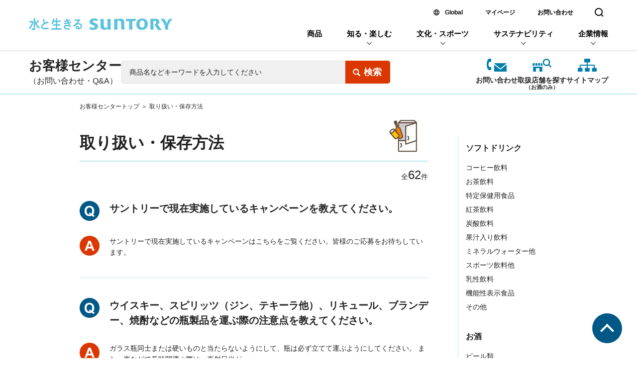

--- FILE ---
content_type: text/html
request_url: https://www.suntory.co.jp/customer/faq/preservation/
body_size: 16753
content:
<!DOCTYPE html>
<html lang="ja">

<head>
<meta charset="utf-8">




<title>取り扱い・保存方法に関するQ&amp;A　サントリーお客様センター</title>
<link rel="preconnect" href="https://cdn.ampproject.org">
<link rel="preconnect" href="https://www.googletagmanager.com">

<meta name="Description" content="サントリーのお客様センターに寄せられる取り扱い・保存方法に関するQ&Aをご紹介します。" />
<meta name="copyright" content="copyright:Suntory Holdings Limited">
<meta name="viewport" content="width=device-width,initial-scale=1,minimum-scale=1.0,maximum-scale=2,user-scalable=yes">
<link rel="canonical" href="https://www.suntory.co.jp/customer/faq/preservation/">
<meta name="format-detection" content="telephone=no">
<meta name="robots" content="max-image-preview:large">
<meta name="twitter:card" content="summary_large_image">
<!-- Open Graph protocol metadata start-->
<meta property="og:site_name" content="サントリーお客様センター">
<meta property="og:title" content="取り扱い・保存方法に関するQ&amp;A　サントリーお客様センター">
<meta property="og:description" content="サントリーのお客様センターに寄せられる取り扱い・保存方法に関するQ&Aをご紹介します。">
<meta property="og:type" content="article">
<meta property="og:url" content="https://www.suntory.co.jp/customer/faq/preservation/">
<meta property="og:image" content="https://www.suntory.co.jp/customer/common2023/img/sns.png">
<meta property="og:image:width" content="1200">
<meta property="og:image:height" content="630">
<!-- Open Graph protocol metadata end-->


<script type="application/ld+json">
{
	"@context": "http://schema.org",
	"@type": "FAQPage",
"description": "サントリーのお客様センターに寄せられる取り扱い・保存方法に関するQ&Aをご紹介します。",
"mainEntity": [

{
"@type": "Question",
"name": "瓶の中にコルクのかけらが入っていますが大丈夫でしょうか？",
"acceptedAnswer": {
	"@type": "Answer",
	"text": "お身体への影響はありません。かけらを取り除いてお召し上がりください。",
	"url": "https://www.suntory.co.jp/customer/faq/001834.html"
	}
},




{
"@type": "Question",
"name": "ウイスキーや焼酎の4Lペットボトルは、どのように持つのがいいですか？",
"acceptedAnswer": {
	"@type": "Answer",
	"text": "ウイスキーや焼酎の4Lペットボトルは、手のひらをグリップの背面にしっかりと当てて持つことをおすすめしております。",
	"url": "https://www.suntory.co.jp/customer/faq/005594.html"
	}
},




{
"@type": "Question",
"name": "スポーツドリンクを水筒などの金属容器に入れても大丈夫ですか？",
"acceptedAnswer": {
	"@type": "Answer",
	"text": "スポーツドリンクを水筒などの金属容器に入れることは、風味に影響を与えることがありますので、水筒の取扱説明書に従ってご利用ください。",
	"url": "https://www.suntory.co.jp/customer/faq/001931.html"
	}
},




{
"@type": "Question",
"name": "ペットボトルのお茶を振ったら泡が立ち、なかなか消えません。どうして消えないのですか？飲んでも大丈夫ですか？",
"acceptedAnswer": {
	"@type": "Answer",
	"text": "ペットボトルのお茶を振ったときの泡は、お茶の葉に含まれる「サポニン」という成分によるもので、水に溶かすと長持ちをする泡を作る性質があるため、このような現象が生まれます。品質に問題はありませんので安心してお召し上がりください。",
	"url": "https://www.suntory.co.jp/customer/faq/001881.html"
	}
},




{
"@type": "Question",
"name": "お茶を凍らせてしまい、溶けたものを飲もうとしたら、中に茶葉の沈殿のようなものが入っているように見えます。これはなんですか？",
"acceptedAnswer": {
	"@type": "Answer",
	"text": "お茶の微細な成分が沈殿し、目に見えるようになったものと考えられます。",
	"url": "https://www.suntory.co.jp/customer/faq/001877.html"
	}
},




{
"@type": "Question",
"name": "栓を開けていないワインの瓶の中に、黒っぽい固まりや白っぽい物があります。飲んでも大丈夫ですか？",
"acceptedAnswer": {
	"@type": "Answer",
	"text": "飲用されても身体に影響はございません。",
	"url": "https://www.suntory.co.jp/customer/faq/005626.html"
	}
},




{
"@type": "Question",
"name": "『ザ・マッカラン』の開け方を教えてください。",
"acceptedAnswer": {
	"@type": "Answer",
	"text": "『ザ・マッカラン』の開け方のコツをご案内します。",
	"url": "https://www.suntory.co.jp/customer/faq/005628.html"
	}
},




{
"@type": "Question",
"name": "ミネラルウォーターはどのような場所で保管したらよいですか？",
"acceptedAnswer": {
	"@type": "Answer",
	"text": "ミネラルウォーターは、開栓後、冷蔵庫で保管してください。未開栓であれば、冷蔵庫に入れる必要はありません。",
	"url": "https://www.suntory.co.jp/customer/faq/001898.html"
	}
},




{
"@type": "Question",
"name": "ペットボトル入りの飲料を冷凍庫で凍らせても大丈夫ですか？",
"acceptedAnswer": {
	"@type": "Answer",
	"text": "ラベルに「冷凍もおいしい」と書いてある冷凍兼用商品以外は、中味が膨張し容器が変形したり破損する恐れがありますので、お止めください。",
	"url": "https://www.suntory.co.jp/customer/faq/001970.html"
	}
},




{
"@type": "Question",
"name": "ペットボトルに熱いお茶を入れたいのですが、大丈夫ですか？",
"acceptedAnswer": {
	"@type": "Answer",
	"text": "ペットボトルに熱いものを入れると、容器が縮んで中味液がこぼれ、火傷をする恐れがありますのでお止めください。",
	"url": "https://www.suntory.co.jp/customer/faq/002556.html"
	}
},




{
"@type": "Question",
"name": "まだキャップを開けていませんが、同じペットボトル飲料なのに液面の高さが異なります。どうしてですか？",
"acceptedAnswer": {
	"@type": "Answer",
	"text": "同じペットボトル飲料なのに量が違って見えるのは、中味の充填方法が違うからです。内容量は同じですので、キャップを開けると液面は同じ高さになります。",
	"url": "https://www.suntory.co.jp/customer/faq/005481.html"
	}
},




{
"@type": "Question",
"name": "段ボール箱を開けたら、缶がほとんど変形していました。なぜですか？",
"acceptedAnswer": {
	"@type": "Answer",
	"text": "段ボール箱を落とした場合、落とした角度によって多くの缶が変形することがあります。",
	"url": "https://www.suntory.co.jp/customer/faq/005629.html"
	}
},




{
"@type": "Question",
"name": "段ボール箱を開けたら、ペットボトルの首が陥没していました。なぜですか？",
"acceptedAnswer": {
	"@type": "Answer",
	"text": "段ボール箱の上に重たいものを落としたり、段ボール箱を逆さまの状態で落下させた場合、箱内のペットボトルの首部が陥没することがあります。",
	"url": "https://www.suntory.co.jp/customer/faq/005631.html"
	}
},




{
"@type": "Question",
"name": "『デカビタC』の瓶の栓が上手く開かないことがあります。どのように開けたらよいでしょうか？",
"acceptedAnswer": {
	"@type": "Answer",
	"text": "『デカビタC』の瓶は、開け方によっては上手く栓が開かないことがあります。画像で開け方のコツをご案内いたします。",
	"url": "https://www.suntory.co.jp/customer/faq/003114.html"
	}
},




{
"@type": "Question",
"name": "ビールの保存方法を教えてください。",
"acceptedAnswer": {
	"@type": "Answer",
	"text": "ビールは、光の当たらない冷暗所に保管の上、できるだけ早くお飲みください。",
	"url": "https://www.suntory.co.jp/customer/faq/001702.html"
	}
},




{
"@type": "Question",
"name": "ワインのコルク栓の開け方を教えてください。おすすめのオープナーも教えてください。",
"acceptedAnswer": {
	"@type": "Answer",
	"text": "ワインのコルク栓を上手に抜くには、シングルアクション型のオープナーをおすすめします。",
	"url": "https://www.suntory.co.jp/customer/faq/001831.html"
	}
},




{
"@type": "Question",
"name": "炭酸飲料は、キャップを開けたときに中味が噴き出すことはあるのですか？",
"acceptedAnswer": {
	"@type": "Answer",
	"text": "炭酸飲料は、強い振動や衝撃を受けたり中味の温度が高くなったりした場合に、噴き出すことがあります。",
	"url": "https://www.suntory.co.jp/customer/faq/003154.html"
	}
},




{
"@type": "Question",
"name": "ボトル缶コーヒーの側面や天面に「開栓時は振らないでください」と書いてありますがどうしてですか？",
"acceptedAnswer": {
	"@type": "Answer",
	"text": "「開栓時は振らないでください」と書いてあるのは、窒素充填による圧力で空気と一緒にコーヒーが噴き出してくることがあるからです。",
	"url": "https://www.suntory.co.jp/customer/faq/001859.html"
	}
},




{
"@type": "Question",
"name": "空になったペットボトルに飲み物を移し替えてもいいのでしょうか？",
"acceptedAnswer": {
	"@type": "Answer",
	"text": "空になったペットボトルに飲み物を移し替えることはおすすめできません。",
	"url": "https://www.suntory.co.jp/customer/faq/001968.html"
	}
},




{
"@type": "Question",
"name": "清涼飲料水の中で、そのまま凍らせてもよい商品はありますか？",
"acceptedAnswer": {
	"@type": "Answer",
	"text": "清涼飲料水の中で、ラベルに「冷凍もおいしい」と書いてある商品は、容器ごと凍らせることを考慮した設計の冷凍兼用商品です。",
	"url": "https://www.suntory.co.jp/customer/faq/005565.html"
	}
},




{
"@type": "Question",
"name": "『Maker”s Mark(メーカーズマーク)』の開け方を教えてください。",
"acceptedAnswer": {
	"@type": "Answer",
	"text": "『メーカーズマーク』の開け方のコツをご案内します。",
	"url": "https://www.suntory.co.jp/customer/faq/005691.html"
	}
},




{
"@type": "Question",
"name": "缶ビールを落としたら、缶が膨れたり、穴が開いて中味が漏れたりしてしまいました。なぜですか？",
"acceptedAnswer": {
	"@type": "Answer",
	"text": "缶ビールや缶チューハイなどの炭酸入り商品は、通常のお取り扱いに耐える強度を保っていますが、落下した際に床などに当たった衝撃で、膨らみなどの変形が生じることがあります。また、缶の厚みは、最も薄い部分で0.1㎜と非常に薄く、衝撃で穴や亀裂ができたりすることがあります。",
	"url": "https://www.suntory.co.jp/customer/faq/001701.html"
	}
},




{
"@type": "Question",
"name": "缶ビールやノンアルコールビールを冷蔵庫に入れておいたら、凍っていました。なぜですか？解凍して飲んでもいいですか？",
"acceptedAnswer": {
	"@type": "Answer",
	"text": "缶ビールやノンアルコールビールの置き場所（冷風の吹き出し口など）や置く量によって、部分的に凍ることがあります。凍ったビールやノンアルコールビールをお飲みいただくことは、おすすめしません。",
	"url": "https://www.suntory.co.jp/customer/faq/003094.html"
	}
},




{
"@type": "Question",
"name": "台所に置いていた、まだ栓を開けていない缶商品の中味が減っていました。なぜですか？",
"acceptedAnswer": {
	"@type": "Answer",
	"text": "缶に、調味料など(塩分や酸を含む)が付着すると、缶の腐食によって穴があき、商品の中味が減ってしまうことがあります。",
	"url": "https://www.suntory.co.jp/customer/faq/005694.html"
	}
},




{
"@type": "Question",
"name": "ワインは寝かせれば寝かせるほどおいしくなるのですか？",
"acceptedAnswer": {
	"@type": "Answer",
	"text": "必ずしもそうとは限りません。",
	"url": "https://www.suntory.co.jp/customer/faq/001837.html"
	}
},




{
"@type": "Question",
"name": "ワインのキャップシールを切り取ったとき、コルク栓や瓶口にカビがついていることがありますが大丈夫ですか？",
"acceptedAnswer": {
	"@type": "Answer",
	"text": "栓を抜く前に布やティッシュペーパーなどできれいに拭き取っていただけば問題はありません。",
	"url": "https://www.suntory.co.jp/customer/faq/001833.html"
	}
},




{
"@type": "Question",
"name": "どんなワインでも瓶は横にしておいたほうがいいのですか？",
"acceptedAnswer": {
	"@type": "Answer",
	"text": "ワインの中でも、横にする必要があるのは、コルク栓を使ったワインです。",
	"url": "https://www.suntory.co.jp/customer/faq/001830.html"
	}
},




{
"@type": "Question",
"name": "ワインはどのように保存をしたらよいでしょうか？",
"acceptedAnswer": {
	"@type": "Answer",
	"text": "ワインは一般的に、ご家庭での長期の保存はおすすめできませんが、保存する場合は冷涼で多湿の暗所に置くようにしてください。詳細は下記の通りです。",
	"url": "https://www.suntory.co.jp/customer/faq/001829.html"
	}
},




{
"@type": "Question",
"name": "焼酎の保管方法を教えてください。",
"acceptedAnswer": {
	"@type": "Answer",
	"text": "直射日光の当たらない涼しい場所に保管してください。",
	"url": "https://www.suntory.co.jp/customer/faq/001801.html"
	}
},




{
"@type": "Question",
"name": "焼酎のボトルの中に、モヤモヤしたものが浮かんでいるのですが、なんですか？",
"acceptedAnswer": {
	"@type": "Answer",
	"text": "原料由来の成分です。味・香りへの影響はありませんので、安心してお召し上がりください。",
	"url": "https://www.suntory.co.jp/customer/faq/001789.html"
	}
},




{
"@type": "Question",
"name": "古いウイスキーが押入れからでてきました。飲んでも大丈夫でしょうか？",
"acceptedAnswer": {
	"@type": "Answer",
	"text": "蒸溜したアルコール度数の高いお酒ですので、保存状態がよく、未開栓であれば、長期間安定した品質を保つことができます。",
	"url": "https://www.suntory.co.jp/customer/faq/001761.html"
	}
},




{
"@type": "Question",
"name": "ペットボトルを冷蔵庫から出して常温で置いておくと「バン」と大きな音がなるのはなぜですか？",
"acceptedAnswer": {
	"@type": "Answer",
	"text": "大きな音がなるのは、ペットボトル内の空気（中味）の温度が変化したことで空気の体積が変化したためです。",
	"url": "https://www.suntory.co.jp/customer/faq/005701.html"
	}
},




{
"@type": "Question",
"name": "清涼飲料水の開栓後はどれくらいで飲めばよいですか？",
"acceptedAnswer": {
	"@type": "Answer",
	"text": "清涼飲料水の開栓後は､冷蔵庫に保管し､2～3日を目安にできるだけ早くお飲みください｡お口をつけて飲まれる場合は、その日のうちに飲みきってください。",
	"url": "https://www.suntory.co.jp/customer/faq/003046.html"
	}
},




{
"@type": "Question",
"name": "ペットボトル飲料を開栓してから1週間くらい冷蔵庫に入れておいたら、中にクラゲのようなものがありましたがこれはなんですか？",
"acceptedAnswer": {
	"@type": "Answer",
	"text": "開栓後に入った空気中の微生物や、直接口を付けて飲まれた際に入った微生物などが生育したと考えられます。",
	"url": "https://www.suntory.co.jp/customer/faq/001878.html"
	}
},




{
"@type": "Question",
"name": "ケースの中に、栓を開けていないのに中味の少ない缶が入っていました。どうしてですか？",
"acceptedAnswer": {
	"@type": "Answer",
	"text": "容器や包装類は、製品の品質を保持するための十分な強度をもっていますが、取り扱い方によっては缶が傷つく場合があります。",
	"url": "https://www.suntory.co.jp/customer/faq/003948.html"
	}
},




{
"@type": "Question",
"name": "缶を取り扱う時、注意することはありますか？ ",
"acceptedAnswer": {
	"@type": "Answer",
	"text": "缶はデリケートな容器ですので、下記の点に注意し、やさしいお取り扱いをお願いいたします。 ",
	"url": "https://www.suntory.co.jp/customer/faq/003950.html"
	}
},




{
"@type": "Question",
"name": "缶を開けようとしてプルタブを引っ張っても、開けることができません。どうしたらいいですか？",
"acceptedAnswer": {
	"@type": "Answer",
	"text": "プルタブの位置がズレると、プルタブの先端部が開口部を押し込めず、缶を開栓できない場合があります。",
	"url": "https://www.suntory.co.jp/customer/faq/005698.html"
	}
},




{
"@type": "Question",
"name": "ウイスキーもワインと同じように瓶で長く保管しておくと、熟成され、美味しくなるのですか？",
"acceptedAnswer": {
	"@type": "Answer",
	"text": "ウイスキーはワインとは違い、瓶詰め後は瓶内で熟成しません。ですので、それ以上美味しくなることはありません。",
	"url": "https://www.suntory.co.jp/customer/faq/001762.html"
	}
},




{
"@type": "Question",
"name": "ウイスキー・ブランデーに賞味期限はありますか？飲んでも大丈夫ですか？いつまで飲めますか？",
"acceptedAnswer": {
	"@type": "Answer",
	"text": "ウイスキー・ブランデーの賞味期限は、未開栓の場合と開栓の場合によって異なります。",
	"url": "https://www.suntory.co.jp/customer/faq/005588.html"
	}
},




{
"@type": "Question",
"name": "ペットボトルのキャップの上手な開け方を教えてください。",
"acceptedAnswer": {
	"@type": "Answer",
	"text": "ペットボトルのキャップの上手な開け方を、画像付きでご説明します。",
	"url": "https://www.suntory.co.jp/customer/faq/005718.html"
	}
},




{
"@type": "Question",
"name": "『バランタイン』＜21年＞＜17年＞＜17年トリビュートリリース＞の開け方を教えてください。",
"acceptedAnswer": {
	"@type": "Answer",
	"text": "『バランタイン』＜21年＞＜17年＞＜17年トリビュートリリース＞の開け方を画像付きでご案内いたします。",
	"url": "https://www.suntory.co.jp/customer/faq/005724.html"
	}
},




{
"@type": "Question",
"name": "シャンパン、スパークリングワインの開け方を教えてください。",
"acceptedAnswer": {
	"@type": "Answer",
	"text": "シャンパン、スパークリングワインを上手くあけるコツをお伝えします。",
	"url": "https://www.suntory.co.jp/customer/faq/001832.html"
	}
},




{
"@type": "Question",
"name": "『ノンアルでワインの休日プラス＋〈赤〉』を冷蔵庫に入れておいたら凍っていましたが、なぜですか？",
"acceptedAnswer": {
	"@type": "Answer",
	"text": "『ノンアルでワインの休日プラス＋〈赤〉』はノンアルコール商品ですので、アルコール商品と比べて凍りやすくなっており、0℃以下の温度になると凍り始める場合があります。",
	"url": "https://www.suntory.co.jp/customer/faq/005755.html"
	}
},




{
"@type": "Question",
"name": "『ソウルマッコリ』の保存方法を教えてください。",
"acceptedAnswer": {
	"@type": "Answer",
	"text": "『ソウルマッコリ』は、未開栓の場合、常温で保存いただけます。開栓後は、炭酸を含んでおりますので、冷蔵庫に保管の上できるだけ早めにお飲みください。",
	"url": "https://www.suntory.co.jp/customer/faq/005761.html"
	}
},




{
"@type": "Question",
"name": "『ビアボール』は開栓後、どれくらい保存可能ですか？",
"acceptedAnswer": {
	"@type": "Answer",
	"text": "『ビアボール』は、開栓後、冷蔵保管で2週間美味しくお飲みいただけます。",
	"url": "https://www.suntory.co.jp/customer/faq/005772.html"
	}
},




{
"@type": "Question",
"name": "『ビアボール』は、再栓後どのように保管すればいいですか？",
"acceptedAnswer": {
	"@type": "Answer",
	"text": "『ビアボール』は、再栓後、冷蔵で縦置き保管してください。中味が漏れる可能性がございますので、瓶は横にせず立てて保管ください。",
	"url": "https://www.suntory.co.jp/customer/faq/005773.html"
	}
},




{
"@type": "Question",
"name": "ウイスキー、スピリッツ（ジン、テキーラ他）、リキュール、ブランデー、焼酎の保管（保存）方法を教えてください。",
"acceptedAnswer": {
	"@type": "Answer",
	"text": "必ずしも冷蔵庫に入れていただく必要はありませんが、直射日光が当たる場所や温度・湿度が高くなる場所、臭気の強いものがある場所は避けて、瓶は横にせず立てて置くようにしてください。",
	"url": "https://www.suntory.co.jp/customer/faq/005587.html"
	}
},




{
"@type": "Question",
"name": "『響』『ローヤル』などコルク栓のウイスキーの保管（保存）時の注意点を教えてください。",
"acceptedAnswer": {
	"@type": "Answer",
	"text": "コルク栓を使用しているウイスキーの場合は、必ず瓶を横にせず立てて保管してください。",
	"url": "https://www.suntory.co.jp/customer/faq/005717.html"
	}
},




{
"@type": "Question",
"name": "ビールを冷凍庫で冷やしてもいいですか？",
"acceptedAnswer": {
	"@type": "Answer",
	"text": "ビールを冷凍庫で冷やすことは、中味成分の変化など、品質に影響があるためお控えください。",
	"url": "https://www.suntory.co.jp/customer/faq/001712.html"
	}
},




{
"@type": "Question",
"name": "ブラックコーヒー中に白い浮遊物がありました。これはなんですか？飲んでも大丈夫ですか？",
"acceptedAnswer": {
	"@type": "Answer",
	"text": "白い浮遊物は、コーヒー由来の油分やポリフェノールなどの中味成分が凝集したものと思われます。このような浮遊物は中味成分由来のものですので品質には問題ありません。",
	"url": "https://www.suntory.co.jp/customer/faq/005791.html"
	}
},




{
"@type": "Question",
"name": "ペットボトルや缶・紙容器入りの商品は温められますか？電子レンジで温めてもいいですか？",
"acceptedAnswer": {
	"@type": "Answer",
	"text": "商品を温めてお召し上がりになる場合は、必ず中味を別の容器に移して温めていただきますようお願いいたします。ペットボトルや缶・紙容器入りの商品をそのまま直火や電子レンジで温めますと、容器が破裂したり、中味が噴き出す恐れがあります。危険ですのでおやめください。 ",
	"url": "https://www.suntory.co.jp/customer/faq/003156.html"
	}
},




{
"@type": "Question",
"name": "「ボジョレーヌーヴォー」はいつ頃まで美味しく飲めますか？賞味期限はありますか？",
"acceptedAnswer": {
	"@type": "Answer",
	"text": "ボジョレーヌーヴォーは、出来立てのフレッシュさが魅力のワインです。一般的には熟成をさせずにフレッシュなお味をお楽しみいただくものなので、遅くとも翌年の春までがおすすめです。",
	"url": "https://www.suntory.co.jp/customer/faq/001828.html"
	}
},




{
"@type": "Question",
"name": "『特茶』や『胡麻麦茶』を温めても効果は変わりませんか？",
"acceptedAnswer": {
	"@type": "Answer",
	"text": "『特茶』『胡麻麦茶』を温めても効果は変わりません。",
	"url": "https://www.suntory.co.jp/customer/faq/005793.html"
	}
},




{
"@type": "Question",
"name": "段ボールに開いている大きな隙間に手をいれてもったら、箱がくずれました。ここは取っ手ではないのですか？",
"acceptedAnswer": {
	"@type": "Answer",
	"text": "お酒や清涼飲料の段ボールの側面（※以下画像参照）に開いている大きな開口部は、取っ手ではありません。段ボールは、通常のお取扱いに耐える強度を保っていますが、側面の開口部に手を入れて運搬をすることで、箱の強度が弱くなることがあります。ビールやハイボール缶などの缶製品の段ボールは、両手で箱を横にして、下から支えるようにお持ちいただくことをおすすめします。",
	"url": "https://www.suntory.co.jp/customer/faq/005794.html"
	}
},




{
"@type": "Question",
"name": "『タヴェルネッロオルガニコ』の紙パックの開け方を教えてください。最近栓（キャップ）が変わったようです。",
"acceptedAnswer": {
	"@type": "Answer",
	"text": "『タヴェルネッロオルガニコ』の上手な開け方を、画像付きでご説明します。",
	"url": "https://www.suntory.co.jp/customer/faq/005796.html"
	}
},




{
"@type": "Question",
"name": "冷えたビールを、常温に戻して保存してもいいですか？",
"acceptedAnswer": {
	"@type": "Answer",
	"text": "１～２回の冷蔵庫からの出し入れであれば香味への変化はあまりないと思われます。",
	"url": "https://www.suntory.co.jp/customer/faq/005770.html"
	}
},




{
"@type": "Question",
"name": "『伊右衛門』に「よくふってからお飲みください」とありますが、ふり方のコツを教えてください。",
"acceptedAnswer": {
	"@type": "Answer",
	"text": "『伊右衛門』のふり方のコツは、容器の中でお茶（中味液）をしっかり混ぜることがポイントです。 画像でふり方をご紹介します。よくふってから、抹茶の深いコクと甘みをお楽しみください。",
	"url": "https://www.suntory.co.jp/customer/faq/003160.html"
	}
},




{
"@type": "Question",
"name": "『のんある酒場』を冷蔵庫に入れておいたら凍っていましたが、なぜですか？",
"acceptedAnswer": {
	"@type": "Answer",
	"text": "『のんある酒場』はノンアルコールですので商品ですので、アルコール商品と比べて凍りやすくなっており、0℃以下の温度になると凍り始める場合があります。",
	"url": "https://www.suntory.co.jp/customer/faq/005754.html"
	}
},




{
"@type": "Question",
"name": "チルド飲料は、常温で保管しても良いですか？",
"acceptedAnswer": {
	"@type": "Answer",
	"text": "チルド飲料の常温での保管は、微生物の増殖につながる可能性がありますのでお止めください。10℃以下での冷蔵保存をお願いします。",
	"url": "https://www.suntory.co.jp/customer/faq/001945.html"
	}
},




{
"@type": "Question",
"name": "ワインのスクリューキャップの開け方を教えてください。",
"acceptedAnswer": {
	"@type": "Answer",
	"text": "ワインの栓には、従来のコルク栓の他に、樹脂栓やスクリューキャップ（金属キャップ）を使用したワインが増えています。スクリューキャップには裾の長いタイプ(※)と長くないタイプがありますが、裾の長いタイプのワインを例に、画像で開け方をご紹介します。",
	"url": "https://www.suntory.co.jp/customer/faq/002559.html"
	}
},




{
"@type": "Question",
"name": "ウイスキー、スピリッツ（ジン、テキーラ他）、リキュール、ブランデー、焼酎などの瓶製品を運ぶ際の注意点を教えてください。",
"acceptedAnswer": {
	"@type": "Answer",
	"text": "ガラス瓶同士または硬いものと当たらないようにして、瓶は必ず立てて運ぶようにしてください。また、車などで長時間運ぶ際は、直射日光が当たる場所や温度が高くなる場所は避けて、瓶は横にせず必ず立てて運ぶようにしてください。",
	"url": "https://www.suntory.co.jp/customer/faq/007206.html"
	}
},




{
"@type": "Question",
"name": "サントリーで現在実施しているキャンペーンを教えてください。",
"acceptedAnswer": {
	"@type": "Answer",
	"text": "サントリーで現在実施しているキャンペーンはこちらをご覧ください。皆様のご応募をお待ちしています。",
	"url": "https://www.suntory.co.jp/customer/faq/005527.html"
	}
}


]
}
</script>


<script type="application/ld+json">
{
"@context": "http://schema.org",
"@type": "BreadcrumbList",
"itemListElement": [{
"@type": "ListItem",
"position": 1,
"name": "お客様センタートップ",
"item": "https://www.suntory.co.jp/customer/"
},

	{
	"@type": "ListItem",
	"position": 2,
	"name": "取り扱い・保存方法",
	"item": "https://www.suntory.co.jp/customer/faq/preservation/"
	}

]
}
</script>
<link rel="stylesheet" href="/customer/common2023/css/reset.css">
<link rel="stylesheet" href="/customer/common2023/css/common.css?v2601">
<link rel="stylesheet" href="/customer/common2023/css/contents.css">
<link rel="stylesheet" href="/customer/common2023/css/list.css">
<!--複製改変移植使用禁止--><script src="/sun_common/sun_navi/responsive/js/head.js" charset="UTF-8"></script><!--/複製改変移植使用禁止-->
<link href="/sun_common/contents_alias/special_msg/special_msg_for-ie.css" rel="stylesheet" media="screen">

                              <script>!function(e){var n="https://s.go-mpulse.net/boomerang/";if("False"=="True")e.BOOMR_config=e.BOOMR_config||{},e.BOOMR_config.PageParams=e.BOOMR_config.PageParams||{},e.BOOMR_config.PageParams.pci=!0,n="https://s2.go-mpulse.net/boomerang/";if(window.BOOMR_API_key="UR84P-N8DU2-UHG2W-NCPEA-Q92RS",function(){function e(){if(!r){var e=document.createElement("script");e.id="boomr-scr-as",e.src=window.BOOMR.url,e.async=!0,o.appendChild(e),r=!0}}function t(e){r=!0;var n,t,a,i,d=document,O=window;if(window.BOOMR.snippetMethod=e?"if":"i",t=function(e,n){var t=d.createElement("script");t.id=n||"boomr-if-as",t.src=window.BOOMR.url,BOOMR_lstart=(new Date).getTime(),e=e||d.body,e.appendChild(t)},!window.addEventListener&&window.attachEvent&&navigator.userAgent.match(/MSIE [67]\./))return window.BOOMR.snippetMethod="s",void t(o,"boomr-async");a=document.createElement("IFRAME"),a.src="about:blank",a.title="",a.role="presentation",a.loading="eager",i=(a.frameElement||a).style,i.width=0,i.height=0,i.border=0,i.display="none",o.appendChild(a);try{O=a.contentWindow,d=O.document.open()}catch(_){n=document.domain,a.src="javascript:var d=document.open();d.domain='"+n+"';void 0;",O=a.contentWindow,d=O.document.open()}if(n)d._boomrl=function(){this.domain=n,t()},d.write("<bo"+"dy onload='document._boomrl();'>");else if(O._boomrl=function(){t()},O.addEventListener)O.addEventListener("load",O._boomrl,!1);else if(O.attachEvent)O.attachEvent("onload",O._boomrl);d.close()}function a(e){window.BOOMR_onload=e&&e.timeStamp||(new Date).getTime()}if(!window.BOOMR||!window.BOOMR.version&&!window.BOOMR.snippetExecuted){window.BOOMR=window.BOOMR||{},window.BOOMR.snippetStart=(new Date).getTime(),window.BOOMR.snippetExecuted=!0,window.BOOMR.snippetVersion=14,window.BOOMR.url=n+"UR84P-N8DU2-UHG2W-NCPEA-Q92RS";var i=document.currentScript||document.getElementsByTagName("script")[0],o=i.parentNode,r=!1,d=document.createElement("link");if(d.relList&&"function"==typeof d.relList.supports&&d.relList.supports("preload")&&"as"in d)window.BOOMR.snippetMethod="p",d.href=window.BOOMR.url,d.rel="preload",d.as="script",d.addEventListener("load",e),d.addEventListener("error",function(){t(!0)}),setTimeout(function(){if(!r)t(!0)},3e3),BOOMR_lstart=(new Date).getTime(),o.appendChild(d);else t(!1);if(window.addEventListener)window.addEventListener("load",a,!1);else if(window.attachEvent)window.attachEvent("onload",a)}}(),"".length>0)if(e&&"performance"in e&&e.performance&&"function"==typeof e.performance.setResourceTimingBufferSize)e.performance.setResourceTimingBufferSize();!function(){if(BOOMR=e.BOOMR||{},BOOMR.plugins=BOOMR.plugins||{},!BOOMR.plugins.AK){var n=""=="true"?1:0,t="",a="amicityxykowi2l6qj4a-f-22f1dddef-clientnsv4-s.akamaihd.net",i="false"=="true"?2:1,o={"ak.v":"39","ak.cp":"379886","ak.ai":parseInt("404205",10),"ak.ol":"0","ak.cr":8,"ak.ipv":4,"ak.proto":"h2","ak.rid":"23a1b7d2","ak.r":51208,"ak.a2":n,"ak.m":"b","ak.n":"essl","ak.bpcip":"3.16.36.0","ak.cport":46688,"ak.gh":"23.209.83.28","ak.quicv":"","ak.tlsv":"tls1.2","ak.0rtt":"","ak.0rtt.ed":"","ak.csrc":"-","ak.acc":"","ak.t":"1769898616","ak.ak":"hOBiQwZUYzCg5VSAfCLimQ==qspQNJML6MS1PAfkd8KPbKjYPN1oNdh8NmAwppls/DsmaYy6Y2iII0HzFuggbkWkEVtDy7JCG05L7ItqzkULd2YxRx4vgOkWDuObdE+IbJhBZK0Eh21e3e5zufUBh9ThyIebDTavPTBeBpMxOASiAZ5tNS0jn7ZRw0J7f4Ro+1G2yMKFSslikLpTJvkF/pc9J90R44Ov80soQbQmJwzydFXdtQgAm1QwHDFXq7WXmzXf1xoFCepjSObKGGGRavqVTXXNcGUqNF1X4Pgph1UsNQBQllmg8yWmg+dYlvq6Us5csRxyKvCx6nixpoWxj9JJJN6Zv2byyUQM2PLKx7sz7zAvkJkzE/tKJOIpqESBycfg+Q+9ePZq4qV5WlReNqiMK6QcW+3bz2xl/msmVhUABNyBqyaHHyeLXGyXp4rAgdA=","ak.pv":"248","ak.dpoabenc":"","ak.tf":i};if(""!==t)o["ak.ruds"]=t;var r={i:!1,av:function(n){var t="http.initiator";if(n&&(!n[t]||"spa_hard"===n[t]))o["ak.feo"]=void 0!==e.aFeoApplied?1:0,BOOMR.addVar(o)},rv:function(){var e=["ak.bpcip","ak.cport","ak.cr","ak.csrc","ak.gh","ak.ipv","ak.m","ak.n","ak.ol","ak.proto","ak.quicv","ak.tlsv","ak.0rtt","ak.0rtt.ed","ak.r","ak.acc","ak.t","ak.tf"];BOOMR.removeVar(e)}};BOOMR.plugins.AK={akVars:o,akDNSPreFetchDomain:a,init:function(){if(!r.i){var e=BOOMR.subscribe;e("before_beacon",r.av,null,null),e("onbeacon",r.rv,null,null),r.i=!0}return this},is_complete:function(){return!0}}}}()}(window);</script></head>

<body>
  <script src="/sun_common/contents_alias/special_msg/special_msg_for-ie.js"></script>	
<!--複製改変移植使用禁止--><div id="suntoryCommonHeader"><script src="/sun_common/sun_navi/responsive/js/header.js" charset="UTF-8"></script></div><!--/複製改変移植使用禁止-->
<div id="suntory_contents">
    <!--probo_noindex-->
<!--customer_header-->
<header id="c_hd">
<div class="in">
<div class="c_tl">
<div class="tl_txt">
<a href="/customer/">
<h1>お客様センター</h1>
<p>（お問い合わせ・Q&amp;A）</p>
</a>
</div>
</div>
<div class="search">
<form method="get" action="/customer/search/" accept-charset="UTF-8" target="_top" id="searchbox">
<input type="text" class="search_txt" id="q" name="q" value="" placeholder="商品名などキーワードを入力してください" title="商品名などキーワードを入力してください">
<input type="submit" class="search_btn" value="検索">
<button class="clear_btn"></button>
</form>
</div>
<ul class="btn">
<li class="contact"><a href="#anchor_c_ft">お問い合わせ</a></li>
<li class="store"><a href="https://map.suntory.co.jp/">取扱店舗を探す<span class="sm_txt">（お酒のみ）</span></a></li>
<li class="sitemap"><a href="/customer/sitemap/">サイトマップ</a></li>
</ul>
</div>
</header>
<!--/customer_header-->
<!--/probo_noindex-->
<script src="/customer/common2023/js/search/popterm3.js"></script>
<script src="/customer/common2023/js/search_common.js"></script>
<div id="w">
<ul id="b_c">
<li><a href="/customer/">お客様センタートップ</a><span>＞</span></li>

<li>取り扱い・保存方法</li>

</ul>
<div id="qa">
<article id="qa_li">






























































































	<div id="li_tl">
	<div class="tl_w">
	<h1>取り扱い・保存方法</h1>
	<p class="result_num">全<span>62</span>件</p>
	</div>
	<picture>
		<source srcset="/customer/common2023/img/i_p05.webp" type="image/webp">
		<img src="/customer/common2023/img/i_p05.png" width="162" height="162" alt="イメージイラスト：取り扱い・保存方法" loading="lazy">
	</picture>
	</div>



























    
    














<ul class="qa_list">

<li>
<a href="/customer/faq/005527.html">

<p class="q">サントリーで現在実施しているキャンペーンを教えてください。</p>


	<p class="a">サントリーで現在実施しているキャンペーンはこちらをご覧ください。皆様のご応募をお待ちしています。</p>

</a>
</li>

<li>
<a href="/customer/faq/007206.html">

<p class="q">ウイスキー、スピリッツ（ジン、テキーラ他）、リキュール、ブランデー、焼酎などの瓶製品を運ぶ際の注意点を教えてください。</p>


	<p class="a">ガラス瓶同士または硬いものと当たらないようにして、瓶は必ず立てて運ぶようにしてください。
また、車などで長時間運ぶ際は、直射日光が...</p>

</a>
</li>

<li>
<a href="/customer/faq/002559.html">

<figure><img src="/customer/faq/fig/2559.jpg" width="140" height="140" alt="" loading="lazy"></img></figure>

<p class="q">ワインのスクリューキャップの開け方を教えてください。</p>


	<p class="a">ワインの栓には、従来のコルク栓の他に、樹脂栓やスクリューキャップ（金属キャップ）を使用したワインが増えています。
スクリューキャッ...</p>

</a>
</li>

<li>
<a href="/customer/faq/001945.html">

<p class="q">チルド飲料は、常温で保管しても良いですか？</p>


	<p class="a">チルド飲料の常温での保管は、微生物の増殖につながる可能性がありますのでお止めください。10℃以下での冷蔵保存をお願いします。
</p>

</a>
</li>

<li>
<a href="/customer/faq/005754.html">

<p class="q">『のんある酒場』を冷蔵庫に入れておいたら凍っていましたが、なぜですか？</p>


	<p class="a">『のんある酒場』はノンアルコールですので商品ですので、アルコール商品と比べて凍りやすくなっており、0℃以下の温度になると凍り始める...</p>

</a>
</li>

<li>
<a href="/customer/faq/003160.html">

<p class="q">『伊右衛門』に「よくふってからお飲みください」とありますが、ふり方のコツを教えてください。</p>


	<p class="a">『伊右衛門』のふり方のコツは、容器の中でお茶（中味液）をしっかり混ぜることがポイントです。 画像でふり方をご紹介します。よくふって...</p>

</a>
</li>

<li>
<a href="/customer/faq/005770.html">

<p class="q">冷えたビールを、常温に戻して保存してもいいですか？</p>


	<p class="a">１～２回の冷蔵庫からの出し入れであれば香味への変化はあまりないと思われます。</p>

</a>
</li>

<li>
<a href="/customer/faq/005796.html">

<p class="q">『タヴェルネッロオルガニコ』の紙パックの開け方を教えてください。最近栓（キャップ）が変わったようです。</p>


	<p class="a">『タヴェルネッロオルガニコ』の上手な開け方を、画像付きでご説明します。
</p>

</a>
</li>

<li>
<a href="/customer/faq/005794.html">

<p class="q">段ボールに開いている大きな隙間に手をいれてもったら、箱がくずれました。ここは取っ手ではないのですか？</p>


	<p class="a">お酒や清涼飲料の段ボールの側面（※以下画像参照）に開いている大きな開口部は、取っ手ではありません。
段ボールは、通常のお取扱いに耐...</p>

</a>
</li>

<li>
<a href="/customer/faq/005793.html">

<p class="q">『特茶』や『胡麻麦茶』を温めても効果は変わりませんか？</p>


	<p class="a">『特茶』『胡麻麦茶』を温めても効果は変わりません。</p>

</a>
</li>

<li>
<a href="/customer/faq/001828.html">

<p class="q">「ボジョレーヌーヴォー」はいつ頃まで美味しく飲めますか？賞味期限はありますか？</p>


	<p class="a">ボジョレーヌーヴォーは、出来立てのフレッシュさが魅力のワインです。
一般的には熟成をさせずにフレッシュなお味をお楽しみいただくもの...</p>

</a>
</li>

<li>
<a href="/customer/faq/003156.html">

<p class="q">ペットボトルや缶・紙容器入りの商品は温められますか？電子レンジで温めてもいいですか？</p>


	<p class="a">商品を温めてお召し上がりになる場合は、必ず中味を別の容器に移して温めていただきますようお願いいたします。
ペットボトルや缶・紙容器...</p>

</a>
</li>

<li>
<a href="/customer/faq/005791.html">

<p class="q">ブラックコーヒー中に白い浮遊物がありました。これはなんですか？飲んでも大丈夫ですか？</p>


	<p class="a">白い浮遊物は、コーヒー由来の油分やポリフェノールなどの中味成分が凝集したものと思われます。
このような浮遊物は中味成分由来のもので...</p>

</a>
</li>

<li>
<a href="/customer/faq/001712.html">

<figure><img src="/customer/faq/thumb/5520.jpg" width="140" height="140" alt="" loading="lazy"></img></figure>

<p class="q">ビールを冷凍庫で冷やしてもいいですか？</p>


	<p class="a">ビールを冷凍庫で冷やすことは、中味成分の変化など、品質に影響があるためお控えください。</p>

</a>
</li>

<li>
<a href="/customer/faq/005717.html">

<p class="q">『響』『ローヤル』などコルク栓のウイスキーの保管（保存）時の注意点を教えてください。</p>


	<p class="a">コルク栓を使用しているウイスキーの場合は、必ず瓶を横にせず立てて保管してください。</p>

</a>
</li>

<li>
<a href="/customer/faq/005587.html">

<p class="q">ウイスキー、スピリッツ（ジン、テキーラ他）、リキュール、ブランデー、焼酎の保管（保存）方法を教えてください。</p>


	<p class="a">必ずしも冷蔵庫に入れていただく必要はありませんが、直射日光が当たる場所や温度・湿度が高くなる場所、臭気の強いものがある場所は避けて...</p>

</a>
</li>

<li>
<a href="/customer/faq/005773.html">

<p class="q">『ビアボール』は、再栓後どのように保管すればいいですか？</p>


	<p class="a">『ビアボール』は、再栓後、冷蔵で縦置き保管してください。
中味が漏れる可能性がございますので、瓶は横にせず立てて保管ください。</p>

</a>
</li>

<li>
<a href="/customer/faq/005772.html">

<p class="q">『ビアボール』は開栓後、どれくらい保存可能ですか？</p>


	<p class="a">『ビアボール』は、開栓後、冷蔵保管で2週間美味しくお飲みいただけます。</p>

</a>
</li>

<li>
<a href="/customer/faq/005761.html">

<p class="q">『ソウルマッコリ』の保存方法を教えてください。</p>


	<p class="a">『ソウルマッコリ』は、未開栓の場合、常温で保存いただけます。
開栓後は、炭酸を含んでおりますので、冷蔵庫に保管の上できるだけ早めに...</p>

</a>
</li>

<li>
<a href="/customer/faq/005755.html">

<p class="q">『ノンアルでワインの休日プラス＋〈赤〉』を冷蔵庫に入れておいたら凍っていましたが、なぜですか？</p>


	<p class="a">『ノンアルでワインの休日プラス＋〈赤〉』はノンアルコール商品ですので、アルコール商品と比べて凍りやすくなっており、0℃以下の温度に...</p>

</a>
</li>

<li>
<a href="/customer/faq/001832.html">

<figure><img src="/customer/faq/fig/1832.jpg" width="140" height="140" alt="" loading="lazy"></img></figure>

<p class="q">シャンパン、スパークリングワインの開け方を教えてください。</p>


	<p class="a">シャンパン、スパークリングワインを上手くあけるコツをお伝えします。</p>

</a>
</li>

<li>
<a href="/customer/faq/005724.html">

<figure><img src="/customer/faq/fig/thumb_ballantines_open.jpg" width="140" height="140" alt="" loading="lazy"></img></figure>

<p class="q">『バランタイン』＜21年＞＜17年＞＜17年トリビュートリリース＞の開け方を教えてください。</p>


	<p class="a">『バランタイン』＜21年＞＜17年＞＜17年トリビュートリリース＞の開け方を画像付きでご案内いたします。</p>

</a>
</li>

<li>
<a href="/customer/faq/005718.html">

<figure><img src="/customer/faq/fig/thumb_petcap_open.jpg" width="140" height="140" alt="" loading="lazy"></img></figure>

<p class="q">ペットボトルのキャップの上手な開け方を教えてください。</p>


	<p class="a">ペットボトルのキャップの上手な開け方を、画像付きでご説明します。

</p>

</a>
</li>

<li>
<a href="/customer/faq/005588.html">

<figure><img src="/customer/faq/thumb/1731.jpg" width="140" height="140" alt="" loading="lazy"></img></figure>

<p class="q">ウイスキー・ブランデーに賞味期限はありますか？飲んでも大丈夫ですか？いつまで飲めますか？</p>


	<p class="a">ウイスキー・ブランデーの賞味期限は、未開栓の場合と開栓の場合によって異なります。</p>

</a>
</li>

<li>
<a href="/customer/faq/001762.html">

<figure><img src="/customer/faq/thumb/1762.jpg" width="140" height="140" alt="" loading="lazy"></img></figure>

<p class="q">ウイスキーもワインと同じように瓶で長く保管しておくと、熟成され、美味しくなるのですか？</p>


	<p class="a">ウイスキーはワインとは違い、瓶詰め後は瓶内で熟成しません。
ですので、それ以上美味しくなることはありません。</p>

</a>
</li>

<li>
<a href="/customer/faq/005698.html">

<p class="q">缶を開けようとしてプルタブを引っ張っても、開けることができません。どうしたらいいですか？</p>


	<p class="a">プルタブの位置がズレると、プルタブの先端部が開口部を押し込めず、缶を開栓できない場合があります。</p>

</a>
</li>

<li>
<a href="/customer/faq/003950.html">

<p class="q">缶を取り扱う時、注意することはありますか？ </p>


	<p class="a">缶はデリケートな容器ですので、下記の点に注意し、やさしいお取り扱いをお願いいたします。 </p>

</a>
</li>

<li>
<a href="/customer/faq/003948.html">

<p class="q">ケースの中に、栓を開けていないのに中味の少ない缶が入っていました。どうしてですか？</p>


	<p class="a">容器や包装類は、製品の品質を保持するための十分な強度をもっていますが、取り扱い方によっては缶が傷つく場合があります。</p>

</a>
</li>

<li>
<a href="/customer/faq/001878.html">

<p class="q">ペットボトル飲料を開栓してから1週間くらい冷蔵庫に入れておいたら、中にクラゲのようなものがありましたがこれはなんですか？</p>


	<p class="a">開栓後に入った空気中の微生物や、直接口を付けて飲まれた際に入った微生物などが生育したと考えられます。</p>

</a>
</li>

<li>
<a href="/customer/faq/003046.html">

<p class="q">清涼飲料水の開栓後はどれくらいで飲めばよいですか？</p>


	<p class="a">清涼飲料水の開栓後は､冷蔵庫に保管し､2～3日を目安にできるだけ早くお飲みください｡お口をつけて飲まれる場合は、その日のうちに飲み...</p>

</a>
</li>

<li>
<a href="/customer/faq/005701.html">

<p class="q">ペットボトルを冷蔵庫から出して常温で置いておくと「バン」と大きな音がなるのはなぜですか？</p>


	<p class="a">大きな音がなるのは、ペットボトル内の空気（中味）の温度が変化したことで空気の体積が変化したためです。</p>

</a>
</li>

<li>
<a href="/customer/faq/001761.html">

<figure><img src="/customer/faq/thumb/1761.jpg" width="140" height="140" alt="" loading="lazy"></img></figure>

<p class="q">古いウイスキーが押入れからでてきました。飲んでも大丈夫でしょうか？</p>


	<p class="a">蒸溜したアルコール度数の高いお酒ですので、保存状態がよく、未開栓であれば、長期間安定した品質を保つことができます。</p>

</a>
</li>

<li>
<a href="/customer/faq/001789.html">

<p class="q">焼酎のボトルの中に、モヤモヤしたものが浮かんでいるのですが、なんですか？</p>


	<p class="a">原料由来の成分です。味・香りへの影響はありませんので、安心してお召し上がりください。</p>

</a>
</li>

<li>
<a href="/customer/faq/001801.html">

<p class="q">焼酎の保管方法を教えてください。</p>


	<p class="a">直射日光の当たらない涼しい場所に保管してください。</p>

</a>
</li>

<li>
<a href="/customer/faq/001829.html">

<p class="q">ワインはどのように保存をしたらよいでしょうか？</p>


	<p class="a">ワインは一般的に、ご家庭での長期の保存はおすすめできませんが、保存する場合は冷涼で多湿の暗所に置くようにしてください。
詳細は下記...</p>

</a>
</li>

<li>
<a href="/customer/faq/001830.html">

<figure><img src="/customer/faq/thumb/1830.jpg" width="140" height="140" alt="" loading="lazy"></img></figure>

<p class="q">どんなワインでも瓶は横にしておいたほうがいいのですか？</p>


	<p class="a">ワインの中でも、横にする必要があるのは、コルク栓を使ったワインです。</p>

</a>
</li>

<li>
<a href="/customer/faq/001833.html">

<p class="q">ワインのキャップシールを切り取ったとき、コルク栓や瓶口にカビがついていることがありますが大丈夫ですか？</p>


	<p class="a">栓を抜く前に布やティッシュペーパーなどできれいに拭き取っていただけば問題はありません。</p>

</a>
</li>

<li>
<a href="/customer/faq/001837.html">

<figure><img src="/customer/faq/thumb/1837.jpg" width="140" height="140" alt="" loading="lazy"></img></figure>

<p class="q">ワインは寝かせれば寝かせるほどおいしくなるのですか？</p>


	<p class="a">必ずしもそうとは限りません。</p>

</a>
</li>

<li>
<a href="/customer/faq/001701.html">

<figure><img src="/customer/faq/thumb/1701.jpg" width="140" height="140" alt="" loading="lazy"></img></figure>

<p class="q">缶ビールを落としたら、缶が膨れたり、穴が開いて中味が漏れたりしてしまいました。なぜですか？</p>


	<p class="a">缶ビールや缶チューハイなどの炭酸入り商品は、通常のお取り扱いに耐える強度を保っていますが、落下した際に床などに当たった衝撃で、膨ら...</p>

</a>
</li>

<li>
<a href="/customer/faq/003094.html">

<p class="q">缶ビールやノンアルコールビールを冷蔵庫に入れておいたら、凍っていました。なぜですか？解凍して飲んでもいいですか？</p>


	<p class="a">缶ビールやノンアルコールビールの置き場所（冷風の吹き出し口など）や置く量によって、部分的に凍ることがあります。
凍ったビールやノン...</p>

</a>
</li>

<li>
<a href="/customer/faq/005694.html">

<p class="q">台所に置いていた、まだ栓を開けていない缶商品の中味が減っていました。なぜですか？</p>


	<p class="a">缶に、調味料など(塩分や酸を含む)が付着すると、缶の腐食によって穴があき、商品の中味が減ってしまうことがあります。</p>

</a>
</li>

<li>
<a href="/customer/faq/005691.html">

<p class="q">『Maker's Mark(メーカーズマーク)』の開け方を教えてください。</p>


	<p class="a">『メーカーズマーク』の開け方のコツをご案内します。</p>

</a>
</li>

<li>
<a href="/customer/faq/005565.html">

<p class="q">清涼飲料水の中で、そのまま凍らせてもよい商品はありますか？</p>


	<p class="a">清涼飲料水の中で、ラベルに「冷凍もおいしい」と書いてある商品は、容器ごと凍らせることを考慮した設計の冷凍兼用商品です。


</p>

</a>
</li>

<li>
<a href="/customer/faq/001968.html">

<figure><img src="/customer/faq/thumb/1968.jpg" width="140" height="140" alt="" loading="lazy"></img></figure>

<p class="q">空になったペットボトルに飲み物を移し替えてもいいのでしょうか？</p>


	<p class="a">空になったペットボトルに飲み物を移し替えることはおすすめできません。</p>

</a>
</li>

<li>
<a href="/customer/faq/001859.html">

<p class="q">ボトル缶コーヒーの側面や天面に「開栓時は振らないでください」と書いてありますがどうしてですか？</p>


	<p class="a">「開栓時は振らないでください」と書いてあるのは、窒素充填による圧力で空気と一緒にコーヒーが噴き出してくることがあるからです。</p>

</a>
</li>

<li>
<a href="/customer/faq/003154.html">

<p class="q">炭酸飲料は、キャップを開けたときに中味が噴き出すことはあるのですか？</p>


	<p class="a">炭酸飲料は、強い振動や衝撃を受けたり中味の温度が高くなったりした場合に、噴き出すことがあります。</p>

</a>
</li>

<li>
<a href="/customer/faq/001831.html">

<figure><img src="/customer/faq/thumb/1831.jpg" width="140" height="140" alt="" loading="lazy"></img></figure>

<p class="q">ワインのコルク栓の開け方を教えてください。おすすめのオープナーも教えてください。</p>


	<p class="a">ワインのコルク栓を上手に抜くには、シングルアクション型のオープナーをおすすめします。</p>

</a>
</li>

<li>
<a href="/customer/faq/001702.html">

<p class="q">ビールの保存方法を教えてください。</p>


	<p class="a">ビールは、光の当たらない冷暗所に保管の上、できるだけ早くお飲みください。</p>

</a>
</li>

<li>
<a href="/customer/faq/003114.html">

<figure><img src="/customer/faq/thumb/3114.jpg" width="140" height="140" alt="" loading="lazy"></img></figure>

<p class="q">『デカビタC』の瓶の栓が上手く開かないことがあります。どのように開けたらよいでしょうか？</p>


	<p class="a">『デカビタC』の瓶は、開け方によっては上手く栓が開かないことがあります。
画像で開け方のコツをご案内いたします。</p>

</a>
</li>

<li>
<a href="/customer/faq/005631.html">

<p class="q">段ボール箱を開けたら、ペットボトルの首が陥没していました。なぜですか？</p>


	<p class="a">段ボール箱の上に重たいものを落としたり、段ボール箱を逆さまの状態で落下させた場合、箱内のペットボトルの首部が陥没することがあります...</p>

</a>
</li>

<li>
<a href="/customer/faq/005629.html">

<p class="q">段ボール箱を開けたら、缶がほとんど変形していました。なぜですか？</p>


	<p class="a">段ボール箱を落とした場合、落とした角度によって多くの缶が変形することがあります。</p>

</a>
</li>

<li>
<a href="/customer/faq/005481.html">

<figure><img src="/customer/faq/thumb/3404.jpg" width="140" height="140" alt="" loading="lazy"></img></figure>

<p class="q">まだキャップを開けていませんが、同じペットボトル飲料なのに液面の高さが異なります。どうしてですか？</p>


	<p class="a">同じペットボトル飲料なのに量が違って見えるのは、中味の充填方法が違うからです。
内容量は同じですので、キャップを開けると液面は同じ...</p>

</a>
</li>

<li>
<a href="/customer/faq/002556.html">

<p class="q">ペットボトルに熱いお茶を入れたいのですが、大丈夫ですか？</p>


	<p class="a">ペットボトルに熱いものを入れると、容器が縮んで中味液がこぼれ、火傷をする恐れがありますのでお止めください。
</p>

</a>
</li>

<li>
<a href="/customer/faq/001970.html">

<p class="q">ペットボトル入りの飲料を冷凍庫で凍らせても大丈夫ですか？</p>


	<p class="a">ラベルに「冷凍もおいしい」と書いてある冷凍兼用商品以外は、中味が膨張し容器が変形したり破損する恐れがありますので、お止めください。</p>

</a>
</li>

<li>
<a href="/customer/faq/001898.html">

<figure><img src="/customer/faq/thumb/1892.jpg" width="140" height="140" alt="" loading="lazy"></img></figure>

<p class="q">ミネラルウォーターはどのような場所で保管したらよいですか？</p>


	<p class="a">ミネラルウォーターは、開栓後、冷蔵庫で保管してください。
未開栓であれば、冷蔵庫に入れる必要はありません。</p>

</a>
</li>

<li>
<a href="/customer/faq/005628.html">

<p class="q">『ザ・マッカラン』の開け方を教えてください。</p>


	<p class="a">『ザ・マッカラン』の開け方のコツをご案内します。</p>

</a>
</li>

<li>
<a href="/customer/faq/005626.html">

<p class="q">栓を開けていないワインの瓶の中に、黒っぽい固まりや白っぽい物があります。飲んでも大丈夫ですか？</p>


	<p class="a">飲用されても身体に影響はございません。</p>

</a>
</li>

<li>
<a href="/customer/faq/001877.html">

<p class="q">お茶を凍らせてしまい、溶けたものを飲もうとしたら、中に茶葉の沈殿のようなものが入っているように見えます。これはなんですか？</p>


	<p class="a">お茶の微細な成分が沈殿し、目に見えるようになったものと考えられます。</p>

</a>
</li>

<li>
<a href="/customer/faq/001881.html">

<p class="q">ペットボトルのお茶を振ったら泡が立ち、なかなか消えません。どうして消えないのですか？飲んでも大丈夫ですか？</p>


	<p class="a">ペットボトルのお茶を振ったときの泡は、お茶の葉に含まれる「サポニン」という成分によるもので、水に溶かすと長持ちをする泡を作る性質が...</p>

</a>
</li>

<li>
<a href="/customer/faq/001931.html">

<p class="q">スポーツドリンクを水筒などの金属容器に入れても大丈夫ですか？</p>


	<p class="a">スポーツドリンクを水筒などの金属容器に入れることは、風味に影響を与えることがありますので、水筒の取扱説明書に従ってご利用ください。</p>

</a>
</li>

<li>
<a href="/customer/faq/005594.html">

<p class="q">ウイスキーや焼酎の4Lペットボトルは、どのように持つのがいいですか？</p>


	<p class="a">ウイスキーや焼酎の4Lペットボトルは、手のひらをグリップの背面にしっかりと当てて持つことをおすすめしております。
</p>

</a>
</li>

<li>
<a href="/customer/faq/001834.html">

<p class="q">瓶の中にコルクのかけらが入っていますが大丈夫でしょうか？</p>


	<p class="a">お身体への影響はありません。かけらを取り除いてお召し上がりください。</p>

</a>
</li>

</ul>
</article>
		<!--probo_noindex-->
<aside id="qa_sd">
<div class="in">
<dl>
<dt>ソフトドリンク</dt>
<dd>
<ul>
<li><a href="/customer/faq/coffee/">コーヒー飲料</a></li>
<li><a href="/customer/faq/tea/">お茶飲料</a></li>
<li><a href="/customer/faq/foshu/">特定保健用食品</a></li>
<li><a href="/customer/faq/english-tea/">紅茶飲料</a></li>
<li><a href="/customer/faq/carbonated/">炭酸飲料</a></li>
<li><a href="/customer/faq/fruitjuice/">果汁入り飲料</a></li>
<li><a href="/customer/faq/water/">ミネラルウォーター他</a></li>
<li><a href="/customer/faq/functional/">スポーツ飲料他</a></li>
<li><a href="/customer/faq/milk/">乳性飲料</a></li>
<li><a href="/customer/faq/fofc/">機能性表示食品</a></li>
<li><a href="/customer/faq/etc/">その他</a></li>
</ul>
</dd>
<dt>お酒</dt>
<dd>
<ul>
<li><a href="/customer/faq/beer/">ビール類</a></li>
<li><a href="/customer/faq/rtd/">チューハイ・カクテル</a></li>
<li><a href="/customer/faq/whisky-brandy/">ウイスキー・ブランデー</a></li>
<li><a href="/customer/faq/spirits/">リキュール・スピリッツ</a></li>
<li><a href="/customer/faq/sho-chu/">焼酎・マッコリ</a></li>
<li><a href="/customer/faq/wine/">ワイン</a></li>
<li><a href="/customer/faq/umeshu/">梅酒</a></li>
<li><a href="/customer/faq/non-al/">ノンアルコール飲料</a></li>
</ul>
</dd>
<dt>目的別</dt>
<dd>
<ul>
<li><a href="/customer/faq/ingredient/">原料・成分</a></li>
<li><a href="/customer/faq/label/">表示・分類</a></li>
<li><a href="/customer/faq/process/">製造工程</a></li>
<li><a href="/customer/faq/usebydate/">賞味期限</a></li>
<li><a href="/customer/faq/preservation/">取り扱い・保存方法</a></li>
<li><a href="/customer/faq/bottle/">容器・リサイクル</a></li>
<li><a href="/customer/faq/howtouse/">飲み方・使い方</a></li>
<li><a href="/customer/faq/design/">デザイン・ネーミング</a></li>
<li><a href="/customer/faq/knowledge/">マメ知識</a></li>
</ul>
</dd>
</dl>
</div>
</aside>
<!--/probo_noindex-->

</div>
</div>
		<!--probo_noindex-->
<!--customer_footer-->
<section id="c_ft">
<div id="anchor_c_ft" tabindex="-1"></div>
<h2>お問い合わせ</h2>
<div class="in">
<section id="contact_line">
<div class="line_title">
<h3>LINE</h3>
<div class="note_container">
<p class="note">ソフトドリンク・お酒に関するお問い合わせ窓口です。<br>
お返事までにお時間をいただく場合や、<br class="sp_item">お返事を差し上げられない場合がございます。</p>
<p class="note_large">有人対応受付時間 <br class="sp_item">9:30～17:00（土・日・祝日を除く）</p>
<p class="note"><a href="/customer/line/">LINEお客様窓口のご利用方法について<br class="sp_item">詳しくはこちら</a></p>
</div>
<div class="btn_add_friend sp_item">
<a href="https://lin.ee/L5WNVHo" target="_blank" rel="noopener" aria-label="友だち追加 (LINEアプリが開きます）">
<p class="note_add_friend">友だち追加はこちらから</p>
</a>
</div>
<div class="qr_code_container pc_item">
<figure class="line_icon"><img src="/customer/common2023/img/line/icon_line.svg" width="60" height="60" alt="LINE"></figure>
<figure class="qr_code"><img src="/customer/common2023/img/line/line_qr_code.png" width="90" height="90" alt="QRコード"></figure>
<p class="text_qr_code">二次元コードから<br>
友だち追加できます</p>
</div>
</div>
</section>

<section id="contact_email">
<div class="email_title">
    <h3>メール</h3>
    <div class="note_wrap">
    <p class="emegency_note">お返事までにお時間をいただく場合や、<br class="sp_item">お返事を差し上げられない場合がございます。</p>
    </div>
</div>
<ul class="btn_contact_group">
    <li class="btn_contact"><a href="https://ssl1.suntory.co.jp/apl/btcr/cp/CSUNA2011303/form">商品について</a></li>
    <li class="btn_contact"><a href="https://ssl1.suntory.co.jp/apl/btcr/cp/CSUNA2011302/form">キャンペーンについて</a></li>
    <li class="btn_contact"><a href="/softdrink/jihanki/contact/inquiry-form/">自動販売機の設置希望について</a></li>
    <li class="btn_contact"><a href="https://ssl1.suntory.co.jp/apl/btcr/cp/CSUNA2011304/form">その他について</a></li>
</ul>
<!--<p class="note">お返事までにお時間をいただく場合や、<br class="sp_item">お返事を差し上げられない場合がございます。</p>-->
</section>

<section id="contact_tel">
<div class="tel_title">
<h3>お電話</h3>
<div class="note_container">
<p class="emegency_note emegency_note_large">受付時間 9:30～17:00（土・日・祝日を除く）</p>
<p class="emegency_note">※キャンペーン関連のお問い合わせは、<br class="sp_item">サントリーキャンペーンサイトをご確認ください。<br>
<a href="https://ssl1.suntory.co.jp/enjoy/">サントリーキャンペーンサイトはこちら</a></p>
</div>
</div>
<ul class="tel_container">
<li>
<a href="tel:0120139320">
<p class="tel_label">ソフト<br class="sp_item">
ドリンク</p>
<p class="tel_number">0120-139-320</p>
</a>
</li>
<li>
<a href="tel:0120139310">
<p class="tel_label">お酒(ワイン除<br class="sp_item">く)、その他</p>
<p class="tel_number">0120-139-310</p>
</a>
</li>
<li>
<a href="tel:0120139380">
<p class="tel_label">ワイン</p>
<p class="tel_number">0120-139-380</p>
</a>
</li>
</ul>
<ul class="note">
<li>・内容を正確にうけたまわるため、お客様に電話番号の通知をお願いしております。電話機が非通知設定の場合は、恐れ入りますが電話番号の最初に「186」をつけておかけください。</li>
<li>・お客様からいただきましたお電話は、内容確認のため録音させていただいております。要配慮個人情報をお伝えいただく場合、事前に、ご本人様の同意を得ていただきますようお願いいたします。</li>
<li>・電話番号はお間違えのないようおかけください。</li>
<li>・携帯電話でお問合せいただいたお客様に、ショートメッセージサービス（SMS）でアンケートをお願いすることがございます。サントリーグループの製品・サービスの向上・改善に結び付けたいと考えておりますので、率直なご意見をお寄せください。なお、送信元の番号は、サントリーお客様センターのフリーダイヤル（その他）の「0120-139-310」と表示されます。<br>
※問合せでご使用になった携帯電話がソフトバンクのお客様は、システム上「0032-06-9000」と表示されます。</li>
</ul>
</section>
<section id="contact_letter">
<h3>お手紙</h3>
<p class="address">〒135-8631 東京都港区台場2-3-3<br class="sp_item">
サントリーお客様センター 宛</p>
</section>
</div>

</section>
<!--/customer_footer-->
<div class="bt_p_t"><a href="#suntoryCommonHeader">このページの先頭へ</a></div>
<!--/probo_noindex-->

		<!--probo_noindex-->
<section id="qa_sh" class="sp_item">
<div class="inner">
<h2>Q&amp;Aを探す</h2>

<button class="search_category" role="tab" id="search_category_softdrink" aria-expanded="false" aria-controls="search_list_softdrink" aria-selected="false">ソフトドリンク</button>
<ul class="ct_li" role="tabpanel" id="search_list_softdrink" aria-labelledby="search_category_softdrink" aria-hidden="true">
<li>
<a href="/customer/faq/coffee/">
<picture>
  <source srcset="/customer/common2023/img/i_s01.webp" type="image/webp">
  <img src="/customer/common2023/img/i_s01.jpg" width="90" height="90" alt="" loading="lazy">
</picture>
<p class="label">コーヒー飲料</p>
</a>
</li>
<li>
<a href="/customer/faq/tea/">
<picture>
  <source srcset="/customer/common2023/img/i_s02.webp" type="image/webp">
  <img src="/customer/common2023/img/i_s02.jpg" width="90" height="90" alt="" loading="lazy">
</picture>
<p class="label">お茶飲料</p>
</a>
</li>
<li>
<a href="/customer/faq/foshu/">
<picture>
  <source srcset="/customer/common2023/img/i_s03.webp" type="image/webp">
  <img src="/customer/common2023/img/i_s03.jpg" width="90" height="90" alt="" loading="lazy">
</picture>
<p class="label">特定保健用食品</p>
</a>
</li>
<li>
<a href="/customer/faq/english-tea/">
<picture>
  <source srcset="/customer/common2023/img/i_s04.webp" type="image/webp">
  <img src="/customer/common2023/img/i_s04.jpg" width="90" height="90" alt="" loading="lazy">
</picture>
<p class="label">紅茶飲料</p>
</a>
</li>
<li>
<a href="/customer/faq/carbonated/">
<picture>
  <source srcset="/customer/common2023/img/i_s05.webp" type="image/webp">
  <img src="/customer/common2023/img/i_s05.jpg" width="90" height="90" alt="" loading="lazy">
</picture>
<p class="label">炭酸飲料</p>
</a>
</li>
<li>
<a href="/customer/faq/fruitjuice/">
<picture>
  <source srcset="/customer/common2023/img/i_s06.webp" type="image/webp">
  <img src="/customer/common2023/img/i_s06.jpg" width="90" height="90" alt="" loading="lazy">
</picture>
<p class="label">果汁入り<br>清涼飲料</p>
</a>
</li>
<li>
<a href="/customer/faq/water/">
<picture>
  <source srcset="/customer/common2023/img/i_s07.webp" type="image/webp">
  <img src="/customer/common2023/img/i_s07.jpg" width="90" height="90" alt="" loading="lazy">
</picture>
<p class="label">ミネラル<br>ウォーター</p>
</a>
</li>
<li>
<a href="/customer/faq/functional/">
<picture>
  <source srcset="/customer/common2023/img/i_s08.webp" type="image/webp">
  <img src="/customer/common2023/img/i_s08.jpg" width="90" height="90" alt="" loading="lazy">
</picture>
<p class="label">スポーツ飲料・<br>他</p>
</a>
</li>
<li>
<a href="/customer/faq/milk/">
<picture>
  <source srcset="/customer/common2023/img/i_s10.webp" type="image/webp">
  <img src="/customer/common2023/img/i_s10.jpg" width="90" height="90" alt="" loading="lazy">
</picture>
<p class="label">乳性飲料</p>
</a>
</li>
<li>
<a href="/customer/faq/fofc/">
<picture>
  <source srcset="/customer/common2023/img/i_s11.webp" type="image/webp">
  <img src="/customer/common2023/img/i_s11.jpg" width="90" height="90" alt="" loading="lazy">
</picture>
<p class="label">機能性表示食品</p>
</a>
</li>
<li>
<a href="/customer/faq/etc/">
<picture>
  <source srcset="/customer/common2023/img/i_s12.webp" type="image/webp">
  <img src="/customer/common2023/img/i_s12.jpg" width="90" height="90" alt="" loading="lazy">
</picture>
<p class="label">その他</p>
</a>
</li>
</ul>

<button class="search_category" role="tab" id="search_category_alcohol" aria-expanded="false" aria-controls="search_list_alcohol" aria-selected="false">お酒</button>
<ul class="ct_li" role="tabpanel" id="search_list_alcohol" aria-labelledby="search_category_alcohol" aria-hidden="true">
<li>
<a href="/customer/faq/beer/">
<picture>
  <source srcset="/customer/common2023/img/i_a01.webp" type="image/webp">
  <img src="/customer/common2023/img/i_a01.jpg" width="90" height="90" alt="" loading="lazy">
</picture>
<p class="label">ビール類</p>
</a>
</li>
<li>
<a href="/customer/faq/rtd/">
<picture>
  <source srcset="/customer/common2023/img/i_a02.webp" type="image/webp">
  <img src="/customer/common2023/img/i_a02.jpg" width="90" height="90" alt="" loading="lazy">
</picture>
<p class="label">チューハイ・<br>カクテル</p>
</a>
</li>
<li>
<a href="/customer/faq/whisky-brandy/">
<picture>
  <source srcset="/customer/common2023/img/i_a03.webp" type="image/webp">
  <img src="/customer/common2023/img/i_a03.jpg" width="90" height="90" alt="" loading="lazy">
</picture>
<p class="label">ウイスキー・<br>ブランデー</p>
</a>
</li>
<li>
<a href="/customer/faq/spirits/">
<picture>
  <source srcset="/customer/common2023/img/i_a04.webp" type="image/webp">
  <img src="/customer/common2023/img/i_a04.jpg" width="90" height="90" alt="" loading="lazy">
</picture>
<p class="label">リキュール・<br>スピリッツ</p>
</a>
</li>
<li>
<a href="/customer/faq/sho-chu/">
<picture>
  <source srcset="/customer/common2023/img/i_a05.webp" type="image/webp">
  <img src="/customer/common2023/img/i_a05.jpg" width="90" height="90" alt="" loading="lazy">
</picture>
<p class="label">焼酎・マッコリ</p>
</a>
</li>
<li>
<a href="/customer/faq/wine/">
<picture>
  <source srcset="/customer/common2023/img/i_a06.webp" type="image/webp">
  <img src="/customer/common2023/img/i_a06.jpg" width="90" height="90" alt="" loading="lazy">
</picture>
<p class="label">ワイン</p>
</a>
</li>
<li>
<a href="/customer/faq/umeshu/">
<picture>
  <source srcset="/customer/common2023/img/i_a07.webp" type="image/webp">
  <img src="/customer/common2023/img/i_a07.jpg" width="90" height="90" alt="" loading="lazy">
</picture>
<p class="label">梅酒</p>
</a>
</li>
<li>
<a href="/customer/faq/non-al/">
<picture>
  <source srcset="/customer/common2023/img/i_a08.webp" type="image/webp">
  <img src="/customer/common2023/img/i_a08.jpg" width="90" height="90" alt="" loading="lazy">
</picture>
<p class="label">ノンアルコール<br>飲料</p>
</a>
</li>
</ul>

<button class="search_category" role="tab" id="search_category_purpose" aria-expanded="false" aria-controls="search_list_purpose" aria-selected="true">目的別</button>
<ul class="ct_li" role="tabpanel" id="search_list_purpose" aria-labelledby="search_category_purpose" aria-hidden="false">
<li>
<a href="/customer/faq/ingredient/">
<picture>
  <source srcset="/customer/common2023/img/i_p01.webp" type="image/webp">
  <img src="/customer/common2023/img/i_p01.png" width="90" height="90" alt="" loading="lazy">
</picture>
<p class="label">原料・成分</p>
</a>
</li>
<li>
<a href="/customer/faq/label/">
<picture>
  <source srcset="/customer/common2023/img/i_p02.webp" type="image/webp">
  <img src="/customer/common2023/img/i_p02.png" width="90" height="90" alt="" loading="lazy">
</picture>
<p class="label">表示・分類</p>
</a>
</li>
<li>
<a href="/customer/faq/process/">
<picture>
  <source srcset="/customer/common2023/img/i_p03.webp" type="image/webp">
  <img src="/customer/common2023/img/i_p03.png" width="90" height="90" alt="" loading="lazy">
</picture>
<p class="label">製造工程</p>
</a>
</li>
<li>
<a href="/customer/faq/usebydate/">
<picture>
  <source srcset="/customer/common2023/img/i_p04.webp" type="image/webp">
  <img src="/customer/common2023/img/i_p04.png" width="90" height="90" alt="" loading="lazy">
</picture>
<p class="label">賞味期限</p>
</a>
</li>
<li>
<a href="/customer/faq/preservation/">
<picture>
  <source srcset="/customer/common2023/img/i_p05.webp" type="image/webp">
  <img src="/customer/common2023/img/i_p05.png" width="90" height="90" alt="" loading="lazy">
</picture>
<p class="label">取り扱い・<br class="sp_item">保存方法</p>
</a>
</li>
<li>
<a href="/customer/faq/bottle/">
<picture>
  <source srcset="/customer/common2023/img/i_p06.webp" type="image/webp">
  <img src="/customer/common2023/img/i_p06.png" width="90" height="90" alt="" loading="lazy">
</picture>
<p class="label">容器・<br class="sp_item">リサイクル</p>
</a>
</li>
<li>
<a href="/customer/faq/howtouse/">
<picture>
  <source srcset="/customer/common2023/img/i_p07.webp" type="image/webp">
  <img src="/customer/common2023/img/i_p07.png" width="90" height="90" alt="" loading="lazy">
</picture>
<p class="label">飲み方・<br class="sp_item">使い方</p>
</a>
</li>
<li>
<a href="/customer/faq/design/">
<picture>
  <source srcset="/customer/common2023/img/i_p08.webp" type="image/webp">
  <img src="/customer/common2023/img/i_p08.png" width="90" height="90" alt="" loading="lazy">
</picture>
<p class="label">デザイン・<br class="sp_item">ネーミング</p>
</a>
</li>
<li>
<a href="/customer/faq/knowledge/">
<picture>
  <source srcset="/customer/common2023/img/i_p09.webp" type="image/webp">
  <img src="/customer/common2023/img/i_p09.png" width="90" height="90" alt="" loading="lazy">
</picture>
<p class="label">マメ知識</p>
</a>
</li>
</ul>

</div>
</section>
<!--/probo_noindex-->

	</div>
	<!--複製改変移植使用禁止-->
<div id="suntoryCommonFooter"><script src="/sun_common/sun_navi/responsive/js/footer.js" charset="UTF-8"></script></div>
<!--/複製改変移植使用禁止-->
	<!-- == Tag Manager Variables ========================== -->
<script>var __tagManagerPageCategory = 'Holdings';</script>
<!-- == /Tag Manager Variables ========================== -->
<!-- == Yahoo Tag Manager ============================== -->
<script type="text/javascript">
  (function () {
    var tagjs = document.createElement("script");
    var s = document.getElementsByTagName("script")[0];
    tagjs.async = true;
    tagjs.src = "//s.yjtag.jp/tag.js#site=N8ZK8Ew";
    s.parentNode.insertBefore(tagjs, s);
  }());
</script>
<noscript>
  <iframe src="//b.yjtag.jp/iframe?c=N8ZK8Ew" width="1" height="1" frameborder="0" scrolling="no" marginheight="0" marginwidth="0"></iframe>
</noscript>
<!-- == /Yahoo Tag Manager ============================== -->
<!-- == Google Tag Manager ============================== -->
<script>var dataLayer = [{pageCategory: __tagManagerPageCategory}];</script>
<noscript><iframe src="//www.googletagmanager.com/ns.html?id=GTM-TX8CMW"
height="0" width="0" style="display:none;visibility:hidden"></iframe></noscript>
<script>(function(w,d,s,l,i){w[l]=w[l]||[];w[l].push({'gtm.start':
new Date().getTime(),event:'gtm.js'});var f=d.getElementsByTagName(s)[0],
j=d.createElement(s),dl=l!='dataLayer'?'&l='+l:'';j.async=true;j.src=
'//www.googletagmanager.com/gtm.js?id='+i+dl;f.parentNode.insertBefore(j,f);
})(window,document,'script','dataLayer','GTM-TX8CMW');</script>
<!-- == /Google Tag Manager ============================== -->

	<script src="/customer/common2023/js/common.js"></script>
	<script src="/customer/common2023/js/smooth_scroll.js"></script>
</body>

</html>


--- FILE ---
content_type: text/css
request_url: https://www.suntory.co.jp/customer/common2023/css/reset.css
body_size: 644
content:
@charset "utf-8";

#suntory_contents abbr, #suntory_contents address, #suntory_contents audio, #suntory_contents b, #suntory_contents blockquote, #suntory_contents caption, #suntory_contents cite, #suntory_contents code, #suntory_contents dd, #suntory_contents del, #suntory_contents dfn, #suntory_contents div, #suntory_contents dl, #suntory_contents dt, #suntory_contents em, #suntory_contents fieldset, #suntory_contents footer, #suntory_contents form, #suntory_contents h1, #suntory_contents h2, #suntory_contents h3, #suntory_contents h4, #suntory_contents h5, #suntory_contents h6, #suntory_contents header, #suntory_contents hgroup, #suntory_contents i, #suntory_contents iframe, #suntory_contents img, #suntory_contents ins, #suntory_contents kbd, #suntory_contents label, #suntory_contents legend, #suntory_contents li, #suntory_contents mark, #suntory_contents menu, #suntory_contents nav, #suntory_contents object, #suntory_contents ol, #suntory_contents p, #suntory_contents pre, #suntory_contents q, #suntory_contents samp, #suntory_contents section, #suntory_contents small, #suntory_contents span, #suntory_contents strong, #suntory_contents sub, #suntory_contents summary, #suntory_contents sup, #suntory_contents table, #suntory_contents tbody, #suntory_contents td, #suntory_contents tfoot, #suntory_contents th, #suntory_contents thead, #suntory_contents time, #suntory_contents tr, #suntory_contents ul, #suntory_contents var, #suntory_contents video, article, aside, canvas, details, figcaption, figure {
    margin: 0;
    padding: 0;
    border: 0;
    outline: 0;
    font-size: 100%;
    vertical-align: baseline;
    background: 0 0;
    box-sizing: border-box;
    -webkit-text-size-adjust: 100%;
    -webkit-font-smoothing: antialiased;
    background-color: transparent;
    -webkit-touch-callout: none;
    -webkit-tap-highlight-color: transparent
}

#suntory_contents article, #suntory_contents aside, #suntory_contents details, #suntory_contents figcaption, #suntory_contents figure, #suntory_contents footer, #suntory_contents header, #suntory_contents hgroup, #suntory_contents menu, #suntory_contents nav, #suntory_contents section {
    display: block
}

#suntory_contents ul {
    list-style: none
}

#suntory_contents blockquote, #suntory_contents q {
    quotes: none
}

#suntory_contents blockquote:after, #suntory_contents blockquote:before, #suntory_contents q:after, #suntory_contents q:before {
    content: '';
    content: none
}

#suntory_contents a {
    margin: 0;
    padding: 0;
    font-size: 100%;
    vertical-align: baseline;
    background: 0 0
}

#suntory_contents ins {
    background-color: #ff9;
    color: #000;
    text-decoration: none
}

#suntory_contents mark {
    background-color: #ff9;
    color: #000;
    font-style: italic;
    font-weight: 700
}

#suntory_contents del {
    text-decoration: line-through
}

#suntory_contents abbr[title], dfn[title] {
    border-bottom: 1px dotted;
    cursor: help
}

#suntory_contents table {
    border-collapse: collapse;
    border-spacing: 0
}

#suntory_contents hr {
    display: block;
    height: 1px;
    border: 0;
    border-top: 1px solid #ccc;
    margin: 1em 0;
    padding: 0
}

#suntory_contents input, #suntory_contents select {
    vertical-align: middle;
    border: none;
    border-radius: 0;
    -webkit-appearance: none;
}


--- FILE ---
content_type: text/css
request_url: https://www.suntory.co.jp/customer/common2023/css/common.css?v2601
body_size: 4765
content:
@charset "utf-8";


:root {
	--icon-contact: url(/customer/common2023/img/i_ct.svg);
	--icon-store: url(/customer/common2023/img/i_str_svg.svg);
	--icon-sitemap: url(/customer/common2023/img/i_sm.svg);
	--icon-webcam: url(/customer/common2023/img/i_cp_svg.svg);
}

#suntoryCommonHeader {
	z-index: 1110;
}

#suntory_contents {
	color: #222;
	box-sizing: border-box;
}

#suntory_contents * {
	-webkit-appearance: none;
	border-radius: none;
	box-sizing: border-box;
	font-family: "Yu Gothic", "游ゴシック", YuGothic, "游ゴシック体", "ヒラギノ角ゴ Pro W3", "ヒラギノ角ゴ Pro W3", "Hiragino Kaku Gothic Pro", "メイリオ", sans-serif;
	font-family: "Yu Gothic Medium", "游ゴシック Medium", YuGothic, "游ゴシック体", "ヒラギノ角ゴ Pro W3", "Hiragino Kaku Gothic Pro", "メイリオ", Meiryo, sans-serif;
	font-weight: 400;
	font-feature-settings: "palt";
}

#suntory_contents .pc_item {
	display: none
}

#suntory_contents #c_hd {
	line-height: 1;
	position: -webkit-sticky;
	position: sticky;
	top: 0;
	background: #fff;
	z-index: 1100;
	border-bottom: 1px #BBE7F1 solid;
}

#suntory_contents #c_hd::before {
	content: "";
	display: block;
	position: absolute;
	width: 100%;
	height: 80px;
	top: -80px;
	left: 0;
	background: transparent;
	pointer-events: none;
	box-shadow: 0px 1px 3px 0px rgba(0, 0, 0, .16);
}

#suntory_contents #c_hd .in {
	display: flex;
	flex-flow: row wrap;
	justify-content: space-between;
	align-items: center;
	padding: 0
}

#suntory_contents .c_tl {
	margin: 0;
	width: 40vw;
	height: 16vw;
	display: flex;
	align-items: center;
	justify-content: flex-start;
	order: 1;
}

#suntory_contents .c_tl a {
	text-decoration: none;
	color: #222
}

#suntory_contents .c_tl h1 {
	margin: 1.066666667vw 0 0 4vw;
	margin-bottom: 1.6vw;
	font-size: 4.8vw;
	font-weight: 700;
}

#suntory_contents .c_tl p {
	margin: 0 0 0 4vw;
	font-size: 2.933333333333333vw
}

#suntory_contents .c_tl figure {
	display: none
}


#suntory_contents #c_hd .btn {
	margin: 0 4vw 0 0;
	padding: 0 0 1.066666667vw;
	height: 16vw;
	display: flex;
	flex-flow: row nowrap;
	justify-content: flex-end;
	align-items: center;
	gap: 3.733333333vw;
	order: 2;
}

#suntory_contents #c_hd .btn li {
	display: block;
	width: auto;
	height: 16vw;
	margin: 0;
}

#suntory_contents #c_hd .btn li a {
	display: block;
	width: auto;
	height: 100%;
	padding: 10.13333333vw 0 0;
	font-size: 2.5vw;
	font-weight: 700;
	color: #222;
	text-align: center;
	text-decoration: none;
	background: no-repeat center 3.466666667vw;
	background-size: auto 4.8vw;
	position: relative;
}

#suntory_contents #c_hd .btn li a .sm_txt {
	display: block;
	width: 100%;
	position: absolute;
	bottom: 0.8vw;
	left: 0;
	font-size: 2.133333333vw;
	text-align: center;
	font-weight: 600;
}

#suntory_contents #c_hd .btn li.contact a {
	background-image: var(--icon-contact);
}

#suntory_contents #c_hd .btn li.store a {
	background-image: var(--icon-store);
}

#suntory_contents #c_hd .btn li.sitemap a {
	background-image: var(--icon-sitemap);
}

#suntory_contents #c_hd .search {
	width: 100vw;
	background: #fff;
	padding: 0 4vw 3.2vw;
	order: 3;
}

#suntory_contents #c_hd .search form {
	display: flex
}

#suntory_contents #c_hd .search .search_txt {
	width: 71.2vw;
	margin: 0;
	padding: 0 4vw;
	-webkit-appearance: none;
	border-radius: .8vw 0 0 .8vw;
	font-size: 4.266666666666667vw;
	color: #222;
	border: 1px #ddd solid;
	background: #F0F0F0
}

#suntory_contents #c_hd .search_txt::placeholder {
	color: #222;
	font-size: 3.466666667vw;
	letter-spacing: -.05em
}

#suntory_contents #c_hd .search_txt:focus::-webkit-input-placeholder {
	color: transparent
}

#suntory_contents #c_hd .search_txt:focus::placeholder {
	color: transparent
}

#suntory_contents #c_hd .search .search_btn {
	width: 20.8vw;
	height: 10.666666666666667vw;
	margin: 0;
	padding: 0 0 0 8.8vw;
	background: #DB3700 url(/customer/common2023/img/i_sh.svg) no-repeat 3.2vw center;
	background-size: 4.234666666666667vw auto;
	border-radius: 0 .8vw .8vw 0;
	font-size: 4.266666667vw;
	font-weight: 700;
	color: #fff;
	text-align: left
}

#suntory_contents #c_hd .clear_btn {
	background: none;
	color: inherit;
	border: none;
	padding: 0;
	font: inherit;
	cursor: pointer;
	outline: inherit;
	appearance: none;
	width: 4vw;
	height: 10.666666666666667vw;
	margin: 0;
	padding: 0 0 0 9.866666666666667vw;
	background: url(../img/i_x.svg) no-repeat center center;
	background-size: 4vw auto;
	position: absolute;
	top: 16vw;
	right: 24.8vw;
	display: none;
}

#suntory_contents #c_ft {
	background: #bceaf5;
	padding: 0 4vw 12vw;
	position: relative;
	order: 5
}

#suntory_contents #anchor_c_ft {
	width: 100vw;
	height: 0;
	position: absolute;
	top: -28.8vw;
	left: 0
}

#suntory_contents #c_ft h2 {
	margin-bottom: 8vw;
	padding: 8vw 0 0 0;
	font-size: 6.4vw;
	font-weight: 700;
	color: #005886;
	text-align: center;
	line-height: 1
}

#suntory_contents #c_ft section {
	background: #fff;
	border-radius: 2.133333333333333vw;
	margin-bottom: 4vw;
	padding: 5.6vw 4vw;
	line-height: 1
}

#suntory_contents #c_ft section:last-child {
	margin-bottom: 0
}

#suntory_contents #c_ft section h3 {
	margin-bottom: 4vw;
	font-size: 5.333333333333333vw;
	font-weight: 700;
	color: #005886;
	text-align: center
}

#suntory_contents #contact_other {
	margin: 0 4vw 10.666666666666667vw;
	order: 2
}

#suntory_contents #contact_other h3 {
	margin-bottom: 5.333333333333333vw;
	font-size: 3.733333333333333vw;
	font-weight: 700;
	color: #005886;
	text-align: left;
	line-height: 1.5
}

#suntory_contents #contact_other .contact_list li {
	border-right: 1px #777 solid;
	border-bottom: 1px #777 solid;
	border-left: 1px #777 solid
}

#suntory_contents #contact_other .contact_list li:first-child {
	border-top: 1px #777 solid;
	border-radius: 1.333333333333333vw 1.333333333333333vw 0 0
}

#suntory_contents #contact_other .contact_list li:last-child {
	border-bottom: 1px #777 solid;
	border-radius: 0 0 1.333333333333333vw 1.333333333333333vw
}

#suntory_contents #contact_other .contact_list li.complex_link {
	padding: 4vw 4vw;
	text-align: left
}

#suntory_contents #contact_other .contact_list li.complex_link a {
	text-decoration: none;
	color: #222;
	text-align: left
}

#suntory_contents #contact_other .contact_list li.complex_link h5 {
	position: relative
}

#suntory_contents #contact_other .contact_list li.complex_link h5::after {
	content: "";
	display: inline-block;
	vertical-align: baseline;
	width: 1.866666666666667vw;
	height: 1.866666666666667vw;
	margin: 0 0 0 1.066666666666667vw;
	border-top: .8vw solid #FEA000;
	border-right: .8vw solid #FEA000;
	transform: rotate(45deg)
}

#suntory_contents #contact_other .contact_list li.plain_btn a {
	text-decoration: none;
	color: #222;
	padding: 4vw 4vw;
	display: block;
	position: relative;
	text-align: left
}

#suntory_contents #contact_other .contact_list li.plain_btn a::after {
	content: "";
	width: 2.666666666666667vw;
	height: 2.666666666666667vw;
	border-top: .933333333333333vw solid #FEA000;
	border-right: .933333333333333vw solid #FEA000;
	transform: rotate(45deg);
	position: absolute;
	top: calc(50% - 1.333333333333333vw);
	right: 4vw
}

#suntory_contents #contact_other .contact_list h4 {
	font-size: 4.266666666666667vw;
	font-weight: 700;
	line-height: 1.5
}

#suntory_contents #contact_other .contact_list .external h4 {
	width: auto;
	display: inline-block;
	background: url(/customer/common2023/img/i_ex.svg) no-repeat right center;
	background-size: 3.2vw auto;
	padding-right: 5.866666666666667vw
}

#suntory_contents #contact_other .contact_list .label {
	font-size: 3.2vw
}

#suntory_contents #contact_other .contact_list h4+.label {
	margin-top: 2.666666666666667vw
}

#suntory_contents #contact_other .contact_list h5 {
	margin: 2.666666666666667vw 0;
	font-size: 3.733333333333333vw;
	font-weight: 700
}

#suntory_contents #contact_other .contact_list .note {
	font-size: 3.2vw;
	line-height: 1.45
}

#suntory_contents #contact_other .note,
#suntory_contents #c_ft section .note {
	font-size: 3.2vw;
	line-height: 1.5;
	text-align: left
}

#suntory_contents #contact_other .note li,
#suntory_contents #c_ft section .note li {
	margin-bottom: 4vw;
	line-height: 1.5
}

#suntory_contents #contact_other .note li:last-child,
#suntory_contents #c_ft section .note li:last-child {
	margin-bottom: 0
}

#suntory_contents #contact_other .address,
#suntory_contents #c_ft section .address {
	margin: 0 10.666666666666667vw;
	font-size: 3.733333333333333vw;
	line-height: 1.5
}

#suntory_contents #contact_other .btn_contact a,
#suntory_contents #c_ft .btn_contact a {
	margin-bottom: 5.333333333333333vw;
	background: #ffdfa8;
	font-size: 4.8vw;
	font-weight: 700;
	height: 13.333333333333333vw;
	border-radius: 6.666666666666667vw;
	display: flex;
	align-items: center;
	justify-content: center;
	text-decoration: none;
	color: #222;
	position: relative;
	padding-right: 1.6vw
}

#suntory_contents #contact_other .btn_contact a::after,
#suntory_contents #c_ft .btn_contact a::after {
	content: "";
	width: 2.666666666666667vw;
	height: 2.666666666666667vw;
	border-top: 0.8vw solid #FEA000;
	border-right: 0.8vw solid #FEA000;
	margin: 0;
	transform: rotate(45deg);
	position: absolute;
	top: calc(50% - 1.6vw);
	right: 4.266666667vw;
}

#suntory_contents #contact_other .btn_contact.vending a,
#suntory_contents #c_ft .btn_contact.vending a {
	font-size: 4.533333333vw;
}

#suntory_contents #contact_other .btn_contact.vending a::after,
#suntory_contents #c_ft .btn_contact.vending a::after {
	background: url(/customer/common2023/img/i_ex_bk.svg) no-repeat right center;
	width: 3.2vw;
	height: 3.2vw;
	background-size: 3.2vw auto;
	transform: none;
	top: calc(50% - 1.6vw);
	right: 4.8vw;
	border: none;
}

#suntory_contents #contact_other .tel_title,
#suntory_contents #c_ft .tel_title,
#suntory_contents #c_ft .email_title {
	margin-bottom: 5.333333333333333vw;
	line-height: 1
}

#suntory_contents #contact_other .tel_title dt,
#suntory_contents #c_ft .tel_title dt {
	margin-bottom: 2.666666666666667vw;
	font-size: 4.8vw;
	font-weight: 400;
	text-align: left
}

#suntory_contents #contact_other .tel_title dd,
#suntory_contents #c_ft .tel_title dd {
	font-size: 4.8vw;
	font-weight: 400;
	text-align: left
}

#suntory_contents #contact_other .tel_title dd span,
#suntory_contents #c_ft .tel_title dd span {
	font-size: 4.266666666666667vw;
	margin-left: 2.666666666666667vw
}

#suntory_contents #c_ft .tel_title dd span.caution {
	color: red;
	font-size: 4.8vw;
	margin-left: 0
}

#suntory_contents #c_ft .tel_title dd.note {
	margin-top: 4vw;
	color: red;
	font-size: 3.733333333333333vw;
	line-height: 1.5;
	font-weight: 700
}

#suntory_contents .tel_container {
	margin-bottom: 2.666666666666667vw
}

#suntory_contents .tel_container li {
	margin-bottom: 4vw
}

#suntory_contents .tel_container li a {
	background: #ffdfa8;
	border-radius: 1.333333333333333vw;
	padding: 0 4vw;
	text-decoration: none;
	color: #222;
	display: flex;
	align-items: center;
	justify-content: space-between;
	height: 16vw
}

#suntory_contents .tel_container .tel_label {
	font-size: 3.733333333333333vw;
	font-weight: 700;
	line-height: 1.5;
	text-align: left
}

#suntory_contents #c_ft .tel_container .tel_number {
	font-family: 'Arial', sans-serif;
	font-size: 6.4vw;
	font-weight: 700;
	background: url(/customer/common2023/img/i_fd.svg) no-repeat 0 center;
	background-size: 6.933333333333333vw auto;
	padding-left: 8vw
}

#suntory_contents #c_ft section#emergency_announcement {
	background: #fff;
	border-radius: 0;
	margin-bottom: 4vw;
	padding: 5.6vw 4vw;
	box-sizing: border-box;
	line-height: 1;
	border: 2px red solid
}

#suntory_contents #c_ft section#emergency_announcement p {
	font-size: 4.266666666666667vw;
	line-height: 1.5625;
	color: #222
}

#suntory_contents #c_ft section#emergency_announcement p+p {
	margin-top: 1em
}

#suntory_contents #c_ft section#emergency_announcement a {
	color: #06B;
	text-decoration: none
}

#suntory_contents #c_ft section#emergency_announcement a::after {
	content: "";
	display: inline-block;
	vertical-align: middle;
	width: 1.333333333333333vw;
	height: 1.333333333333333vw;
	margin: 0 1.066666666666667vw 0 1.066666666666667vw;
	border-top: .533333333333333vw solid #FEA000;
	border-right: .533333333333333vw solid #FEA000;
	transform: rotate(45deg)
}

#suntory_contents #c_ft .tel_title .emegency_note,
#suntory_contents #c_ft .email_title .emegency_note,
#suntory_contents #c_ft .line_title .note {
	margin-top: 4vw;
	font-size: 3.6vw;
	line-height: 1.5625;
	text-align: center;
	letter-spacing: -.01em
}

#suntory_contents #c_ft .tel_title .emegency_note_large,
#suntory_contents #c_ft .line_title .note_large {
	font-size: 3.733333333333333vw
}

#suntory_contents #c_ft .tel_title .emegency_note a,
#suntory_contents #c_ft .line_title .note a {
	color: #06B;
	text-decoration: none
}

#suntory_contents #c_ft .tel_title .emegency_note a::after,
#suntory_contents #c_ft .line_title .note a::after {
	content: "";
	display: inline-block;
	vertical-align: middle;
	width: 1.333333333333333vw;
	height: 1.333333333333333vw;
	margin: 0 1.066666666666667vw 0 1.066666666666667vw;
	border-top: .533333333333333vw solid #FEA000;
	border-right: .533333333333333vw solid #FEA000;
	transform: rotate(45deg)
}

#suntory_contents #c_ft .email_title .emegency_note_extra {
	margin-top: 8vw;
	text-align: center;
	font-size: 4vw;
	line-height: 1.5625
}

#suntory_contents #c_ft .email_title .emegency_note_extra dt {
	font-weight: 700
}

#suntory_contents .bt_p_t a {
	background-color: transparent;
	border: none;
	cursor: pointer;
	padding: 0;
	appearance: none;
	width: 12vw;
	height: 12vw;
	display: block;
	background: #005886;
	border-radius: 50%;
	opacity: 1;
	text-indent: -9999px;
	position: fixed;
	bottom: 4vw;
	right: 4vw;
	z-index: 1000
}

#suntory_contents .bt_p_t a::after {
	content: "";
	width: 2.933333333vw;
	height: 2.933333333vw;
	border-top: 0.8vw solid #fff;
	border-right: 0.8vw solid #fff;
	transform: rotate(-45deg);
	position: absolute;
	top: calc(50% - 1.066666667vw);
	right: calc(50% - 1.866666667vw);
}

#suntory_contents .page-top-trigger {
	height: 0;
	position: absolute;
	top: 60vh;
	width: 0
}

#suntory_contents #c_ft .line_title .note {
	text-align: center
}

#suntory_contents #c_ft .line_title .note_large {
	margin: 5.6vw 0;
	text-align: center;
	line-height: 1.5
}

#suntory_contents #c_ft .btn_add_friend a {
	margin: 8vw auto 0;
	padding-top: 16vw;
	width: 51.466666666666667vw;
	display: block;
	text-align: center;
	background: url(/customer/common2023/img/line/line_add_friend.png) no-repeat center 0;
	background-size: auto 16vw;
	text-decoration: none;
}

#suntory_contents #c_ft .btn_add_friend a .note_add_friend {
	margin: 2vw auto 4vw;
	font-size: 3.733333333333333vw;
	font-weight: 700;
	color: #000;
	text-align: center;
	display: inline-flex;
	background: url(/customer/common2023/img/i_ex_bk.svg) no-repeat right center;
	background-size: 3.2vw auto;
	padding-right: 4vw;
}

#suntory_contents .line_pop {
	width: auto;
	height: 12vw;
	display: flex;
	align-items: center;
	justify-content: flex-start;
	background: #005886 url(/customer/common2023/img/line/icon_line.svg) no-repeat 4vw center;
	background-size: 8vw 8vw;
	padding: 0 4vw 0 14.666666666666667vw;
	border-radius: 1.6vw;
	opacity: 1;
	position: fixed;
	bottom: 4vw;
	right: 19.733333333333333vw;
	z-index: 1000;
	color: #fff;
	text-decoration: none;
	font-size: 4vw;
	font-weight: 700;
	letter-spacing: .025em;
	z-index: 1000;
}

#suntory_contents .line_pop.pc_item {
	display: none;
}

#suntory_contents.webcam .line_pop.sp_item,
#suntory_contents.webcam .line_pop.pc_item {
	display: none;
}

/*==================================================
pc
================================================== */
@media print,
screen and (min-width:768px) {
	#suntory_contents .pc_item {
		display: block
	}

	#suntory_contents .page-top-trigger {
		height: 0;
		position: absolute;
		top: 300px;
		width: 0
	}

	#suntory_contents .sp_item {
		display: none
	}

	#suntory_contents #c_hd {
		padding: 0;
		display: flex;
		justify-content: space-between;
		align-items: flex-start;
		flex-wrap: wrap;
		height: 90px;
		border-bottom: 2px #bceaf5 solid
	}

	#suntory_contents #c_hd::before {
		content: none;
	}

	#suntory_contents #c_hd .in {
		flex-wrap: nowrap;
		justify-content: flex-start;
		gap: 50px;
		gap: 4.29553264604811%;
		width: 1164px;
		min-width: 960px;
		height: 90px;
		position: relative;
		margin: 0 auto;
	}

	#suntory_contents .c_tl {
		width: auto;
		height: 90px;
		padding: 0;
		display: flex;
		align-items: center;
	}

	#suntory_contents .tl_txt {
		margin-right: 0
	}

	#suntory_contents .c_tl h1 {
		margin: 0 0 10px;
		font-size: 26px;
		font-weight: 700;
		white-space: nowrap;
	}

	#suntory_contents .c_tl p {
		margin: 0;
		font-size: 16px;
		display: block
	}

	#suntory_contents #c_hd .btn {
		margin: 0 0 0 auto;
		padding: 0;
		width: auto;
		height: auto;
		justify-content: flex-end;
		align-items: center;
		gap: 25px;
		order: 3;
	}

	#suntory_contents #c_hd .btn li {
		height: auto;
	}

	#suntory_contents #c_hd .btn li a {
		display: block;
		width: 100%;
		height: 100%;
		font-size: 14px;
		font-weight: 700;
		background-position: center 0;
		background-size: auto 26px;
		padding: 36px 0 4px;
		white-space: nowrap;
		position: relative;
	}

	#suntory_contents #c_hd .btn li a:hover {
		text-decoration: underline;
	}

	#suntory_contents #c_hd .btn li a .sm_txt {
		display: block;
		width: 100%;
		position: absolute;
		bottom: -9px;
		left: 0;
		font-size: 11px;
		text-align: center;
		font-weight: 600;
	}

	#suntory_contents #c_hd .search {
		display: block;
		width: 540px;
		height: 46px;
		background: none;
		padding: 0;
		position: relative;
		order: 2;
	}

	#suntory_contents #c_hd .search .search_txt {
		width: calc(100% - 90px);
		height: 46px;
		padding: 0 15px;
		border-radius: 5px 0 0 5px;
		font-size: 14px;
		color: #222;
		border: 1px #ddd solid
	}

	#suntory_contents #c_hd .search_txt::placeholder {
		font-size: 14px;
		letter-spacing: 0
	}

	#suntory_contents #c_hd .search .search_txt::-ms-clear {
		visibility: hidden
	}

	#suntory_contents #c_hd .search .search_btn {
		width: 90px;
		height: 46px;
		padding: 0 0 0 37px;
		background-position: 15px center;
		background-size: 15px auto;
		border-radius: 0 5px 5px 0;
		font-size: 18px;
		cursor: pointer
	}

	#suntory_contents #c_hd .search .search_btn:hover {
		text-decoration: underline;
	}

	#suntory_contents #c_hd .clear_btn {
		background: none;
		color: inherit;
		border: none;
		padding: 0;
		font: inherit;
		cursor: pointer;
		outline: inherit;
		appearance: none;
		width: 15px;
		height: 46px;
		margin: 0;
		padding: 0 0 0 37px;
		background: url(../img/i_x.svg) no-repeat center center;
		background-size: 12px auto;
		position: absolute;
		top: 0;
		right: 90px;
		display: none;
	}

	#suntory_contents #c_ft {
		padding: 0 0 60px
	}

	#suntory_contents #anchor_c_ft {
		width: 100%;
		top: -90px
	}

	#suntory_contents #c_ft h2 {
		width: 960px;
		margin: 0 auto 40px;
		font-size: 32px;
		border: none;
		padding: 50px 0 0;
		border: none
	}

	#suntory_contents #c_ft .in {
		margin: 0 auto;
		width: 960px
	}

	#suntory_contents #c_ft section#contact_tel {
		margin: 0 0 20px;
		height: auto;
		padding: 20px
	}

	#suntory_contents #c_ft section#contact_email {
		height: auto;
		margin: 0 0 20px;
		padding: 20px
	}

	#suntory_contents #c_ft section#contact_email a {
		color: #222;
		text-decoration: none;
	}

	#suntory_contents #c_ft section#contact_email a:hover {
		text-decoration: underline;
	}

	#suntory_contents #c_ft section#contact_letter {
		margin: 0;
		height: auto;
		padding: 20px;
		display: flex;
		align-items: center
	}

	#suntory_contents #c_ft section {
		border-radius: 8px;
		padding: 0;
		height: auto
	}

	#suntory_contents #c_ft section h3 {
		margin: 0;
		font-size: 24px;
		text-align: left;
		width: 110px
	}

	#suntory_contents #c_ft section#contact_email h3 {
		margin: 0;
		text-align: left;
		white-space: nowrap
	}

	#suntory_contents #c_ft section#contact_tel h3 {
		margin: 0
	}

	#suntory_contents #c_ft section#emergency_announcement {
		margin-bottom: 25px;
		padding: 25px
	}

	#suntory_contents #c_ft section#emergency_announcement p {
		font-size: 18px;
		line-height: 1.4
	}

	#suntory_contents #c_ft section#emergency_announcement a:hover {
		text-decoration: underline
	}

	#suntory_contents #c_ft section#emergency_announcement a::after {
		vertical-align: baseline;
		width: 7px;
		height: 7px;
		margin: 0 10px 0 5px;
		border-top: 2.5px solid #FEA000;
		border-right: 2.5px solid #FEA000
	}

	#suntory_contents #contact_other {
		margin: 0 auto 60px;
		width: 960px
	}

	#suntory_contents #contact_other .contact_list {
		display: -ms-grid;
		display: grid;
		-ms-grid-columns: 327px 327px 310px;
		grid-template-columns: 327px 327px 310px;
		-ms-grid-rows: auto auto auto;
		grid-template-rows: auto auto auto
	}

	#suntory_contents #contact_other .contact_list>*:nth-child(1) {
		-ms-grid-row: 1;
		-ms-grid-column: 1
	}

	#suntory_contents #contact_other .contact_list>*:nth-child(2) {
		-ms-grid-row: 1;
		-ms-grid-column: 2
	}

	#suntory_contents #contact_other .contact_list>*:nth-child(3) {
		-ms-grid-row: 1;
		-ms-grid-column: 3
	}

	#suntory_contents #contact_other .contact_list>*:nth-child(4) {
		-ms-grid-row: 2;
		-ms-grid-column: 1
	}

	#suntory_contents #contact_other .contact_list>*:nth-child(5) {
		-ms-grid-row: 2;
		-ms-grid-column: 2
	}

	#suntory_contents #contact_other .contact_list>*:nth-child(6) {
		-ms-grid-row: 2;
		-ms-grid-column: 3
	}

	#suntory_contents #contact_other .contact_list>*:nth-child(7) {
		-ms-grid-row: 3;
		-ms-grid-column: 1
	}

	#suntory_contents #contact_other .contact_list>*:nth-child(8) {
		-ms-grid-row: 3;
		-ms-grid-column: 3
	}

	#suntory_contents #contact_other .contact_list li {
		border: 1px #777 solid;
		border-radius: 5px;
		padding: 0
	}

	#suntory_contents #contact_other .contact_list li.plain_btn:hover {
		opacity: .75
	}

	#suntory_contents #contact_other .contact_list li:nth-child(1),
	#suntory_contents #contact_other .contact_list li:nth-child(2),
	#suntory_contents #contact_other .contact_list li:nth-child(4),
	#suntory_contents #contact_other .contact_list li:nth-child(5) {
		margin: 0 15px 10px 0
	}

	#suntory_contents #contact_other .contact_list li:nth-child(3),
	#suntory_contents #contact_other .contact_list li:nth-child(6) {
		margin: 0 0 10px 0
	}

	#suntory_contents #contact_other .contact_list li:nth-child(7) {
		margin: 0 15px 0 0
	}

	#suntory_contents #contact_other .contact_list li:nth-child(8) {
		margin: 0
	}

	#suntory_contents #contact_other .contact_list li:first-child {
		border: 1px #777 solid;
		border-radius: 5px
	}

	#suntory_contents #contact_other .contact_list li:last-child {
		border: 1px #777 solid;
		border-radius: 5px
	}

	#suntory_contents #contact_other .contact_list li.complex_link {
		border: 1px #777 solid;
		padding: 0 15px;
		border-radius: 5px;
		-ms-grid-column: 1;
		-ms-grid-column-span: 2;
		grid-column: 1/3;
		-ms-grid-row: 3;
		-ms-grid-row-span: 1;
		grid-row: 3/4;
		display: flex;
		justify-content: space-between;
		align-items: center
	}

	#suntory_contents #contact_other .contact_list li.complex_link a {
		padding: 0
	}

	#suntory_contents #contact_other .contact_list li.complex_link a:hover {
		opacity: .75
	}

	#suntory_contents #contact_other .contact_list li.complex_link a h5::after {
		width: 7px;
		height: 7px;
		margin: 0 0 0 5px;
		border-top: 3px solid #FEA000;
		border-right: 3px solid #FEA000
	}

	#suntory_contents #contact_other .contact_list li:nth-child(7) {
		display: flex;
		align-items: center
	}

	#suntory_contents #contact_other .contact_list li:nth-child(7) a {
		display: flex;
		width: 100%;
		align-items: center
	}

	#suntory_contents #contact_other .contact_list li.plain_btn a {
		padding: 0 15px;
		display: flex;
		flex-direction: column;
		align-items: flex-start;
		justify-content: center;
		height: 62px
	}

	#suntory_contents #contact_other .contact_list li.plain_btn a::after {
		width: 10px;
		height: 10px;
		border-top: 3.5px solid #FEA000;
		border-right: 3.5px solid #FEA000;
		top: calc(50% - 5px);
		right: 12px
	}

	#suntory_contents #contact_other .contact_list h4 {
		margin: 0 10px 0 0;
		display: inline-block;
		font-size: 16px;
		white-space: nowrap
	}

	#suntory_contents #contact_other .contact_list .external h4 {
		background: url(/customer/common2023/img/i_ex.svg) no-repeat right center;
		background-size: 12px auto;
		padding-right: 20px
	}

	#suntory_contents #contact_other .contact_list .label {
		font-size: 12px
	}

	#suntory_contents #contact_other .contact_list h4+.label {
		margin-top: 5px
	}

	#suntory_contents #contact_other .contact_list h5 {
		margin: 5px 0 0;
		font-size: 13px
	}

	#suntory_contents #contact_other .contact_list .note {
		font-size: 12px;
		width: 290px
	}

	#suntory_contents #contact_other section#contact_letter h3 {
		margin: 0 50px 0 0
	}

	#suntory_contents #contact_other .note,
	#suntory_contents #c_ft section .note {
		font-size: 12px;
		line-height: 1.33
	}

	#suntory_contents #contact_other .note li,
	#suntory_contents #c_ft section .note li {
		margin-bottom: 1em
	}

	#suntory_contents #contact_other .note li:last-child,
	#suntory_contents #c_ft section .note li:last-child {
		margin-bottom: 0
	}

	#suntory_contents #contact_other .address,
	#suntory_contents #c_ft section .address {
		margin: 0;
		font-size: 14px;
		line-height: 1.5
	}

	#suntory_contents #contact_other .btn_contact_group,
	#suntory_contents #c_ft .btn_contact_group {
		margin: 0 auto;
		width: 730px;
		display: flex;
		justify-content: space-between;
		flex-wrap: wrap
	}

	#suntory_contents #contact_other .btn_contact a,
	#suntory_contents #c_ft .btn_contact a {
		margin-bottom: 15px;
		font-size: 14px;
		width: 340px;
		height: 50px;
		border-radius: 25px;
		padding: 0;
	}

	#suntory_contents #contact_other .btn_contact:hover,
	#suntory_contents #c_ft .btn_contact:hover {
		text-decoration: underline;
	}

	#suntory_contents #c_ft .btn_contact a::after,
	#suntory_contents #contact_other .btn_contact a::after {
		width: 7px;
		height: 7px;
		margin: 0;
		border-top: 3px solid #FEA000;
		border-right: 3px solid #FEA000;
		top: calc(50% - 5px);
		right: 15px
	}

	#suntory_contents #contact_other .btn_contact.vending a,
	#suntory_contents #c_ft .btn_contact.vending a {
		font-size: 14px;
	}

	#suntory_contents #contact_other .btn_contact.vending a::after,
	#suntory_contents #c_ft .btn_contact.vending a::after {
		width: 12px;
		height: 12px;
		background-size: 12px auto;
		top: calc(50% - 6px);
		right: 18px;
	}

	#suntory_contents #c_ft .tel_title,
	#suntory_contents #c_ft .email_title {
		margin-bottom: 25px;
		display: flex;
		align-items: flex-start
	}

	#suntory_contents #contact_other .tel_title {
		margin-bottom: 25px;
		display: flex;
		align-items: center
	}

	#suntory_contents #contact_other .tel_title h3 {
		margin: 0 30px 0 0
	}

	#suntory_contents #c_ft .tel_title h3 {
		white-space: nowrap
	}

	#suntory_contents #contact_other .tel_title dl {
		margin: 0;
		display: flex;
		align-items: center
	}

	#suntory_contents #c_ft .tel_title dl {
		margin: 0;
		display: flex;
		align-items: center;
		flex-wrap: wrap
	}

	#suntory_contents #contact_other .tel_title dt,
	#suntory_contents #c_ft .tel_title dt {
		margin-bottom: 0;
		font-size: 18px
	}

	#suntory_contents #contact_other .tel_title dd,
	#suntory_contents #c_ft .tel_title dd {
		font-size: 18px
	}

	#suntory_contents #contact_other .tel_title dd span,
	#suntory_contents #c_ft .tel_title dd span {
		font-size: 16px;
		margin-left: 10px
	}

	#suntory_contents #c_ft .tel_title dd span.caution {
		font-size: 18px;
		font-weight: 700;
		margin-left: 0
	}

	#suntory_contents #c_ft .tel_title dd.note {
		margin-top: 15px;
		width: 100%;
		font-size: 14px;
		line-height: 1.5;
		font-weight: 700
	}

	#suntory_contents #c_ft .email_title .emegency_note,
	#suntory_contents #c_ft .tel_title .emegency_note,
	#suntory_contents #c_ft .line_title .note {
		margin-top: 0;
		font-size: 14px;
		line-height: 24px;
		text-align: left
	}

	#suntory_contents #c_ft .tel_title .emegency_note_large {
		font-size: 16px
	}

	#suntory_contents #c_ft .line_title .note_large {
		font-size: 16px
	}

	#suntory_contents #c_ft .tel_title .emegency_note a:hover,
	#suntory_contents #c_ft .line_title .note a:hover {
		text-decoration: underline
	}

	#suntory_contents #c_ft .tel_title .emegency_note a::after,
	#suntory_contents #c_ft .line_title .note a::after {
		vertical-align: baseline;
		width: 7px;
		height: 7px;
		margin: 0 10px 0 5px;
		border-top: 2.5px solid #FEA000;
		border-right: 2.5px solid #FEA000
	}

	#suntory_contents #c_ft .email_title .emegency_note_extra {
		margin-top: 20px;
		text-align: left;
		font-size: 15px;
		line-height: 1.5625
	}

	#suntory_contents .tel_container {
		margin-bottom: 0;
		display: flex;
		justify-content: space-between
	}

	#suntory_contents .tel_container li {
		margin: 0 0 20px 0
	}

	#suntory_contents .tel_container li:last-child {
		margin: 0 0 20px
	}

	#suntory_contents .tel_container li a {
		border-radius: 5px;
		padding: 0;
		width: 290px;
		height: 80px;
		pointer-events: none;
		flex-direction: column;
		justify-content: center
	}

	#suntory_contents .tel_container .tel_label {
		font-size: 15px;
		line-height: 1;
		margin-bottom: 15px
	}

	#suntory_contents #c_ft .tel_container .tel_number {
		font-size: 22px;
		line-height: 1;
		background: url(/customer/common2023/img/i_fd.svg) no-repeat 0 center;
		background-size: 25px auto;
		padding-left: 30px
	}

	#suntory_contents .bt_p_t a {
		width: 60px;
		height: 60px;
		bottom: 30px;
		right: 30px
	}

	#suntory_contents .bt_p_t a::after {
		width: 16px;
		height: 16px;
		border-top: 4px solid #fff;
		border-right: 4px solid #fff;
		top: calc(50% - 5px);
		right: calc(50% - 10px)
	}

	#suntory_contents .line_pop.pc_item {
		display: flex
	}

	#suntory_contents .line_pop.sp_item {
		display: none
	}

	#suntory_contents .line_pop {
		width: auto;
		height: 100px;
		display: flex;
		align-items: center;
		justify-content: flex-start;
		background: #005886 url(/customer/common2023/img/line/icon_line.svg) no-repeat 25px center;
		background-size: 60px 60px;
		padding: 0 25px 0 105px;
		border-radius: 10px;
		opacity: 1;
		position: fixed;
		bottom: 120px;
		right: 30px;
		z-index: 1000;
		color: #fff;
		text-decoration: none;
		font-size: 18px;
		line-height: 1.333333333333333;
		font-weight: 700;
		letter-spacing: .025em;
		z-index: 1000
	}

	#suntory_contents .line_pop:hover {
		text-decoration: underline;
	}

	#suntory_contents #c_ft section#contact_line {
		height: auto;
		margin: 0 0 20px;
		padding: 0
	}

	#suntory_contents #c_ft section#contact_line a {
		color: #06B;
		text-decoration: none;
	}

	#suntory_contents #c_ft section#contact_line a:hover {
		text-decoration: underline;
	}

	#suntory_contents #c_ft .line_title {
		padding: 20px;
		display: flex;
		align-items: flex-start;
	}

	#suntory_contents #c_ft .line_title .note_container {
		width: 535px
	}

	#suntory_contents #c_ft .line_title .note {
		line-height: 1.5;
	}

	#suntory_contents #c_ft .line_title .note_large {
		margin: 15px 0;
		text-align: left;
		line-height: 1;
	}

	#suntory_contents .qr_code_container.pc_item {
		position: relative;
		display: flex;
		flex-flow: row nowrap;
		justify-content: flex-start;
		align-items: center;
	}

	#suntory_contents #c_ft .text_qr_code {
		display: block;
		margin-left: 3px;
		font-size: 13px;
		line-height: 1.5;
		font-weight: 700;
		white-space: nowrap;
	}

	#suntory_contents #c_ft .qr_code {
		margin-left: 7px;
	}


}

--- FILE ---
content_type: text/css
request_url: https://www.suntory.co.jp/customer/common2023/css/contents.css
body_size: 1520
content:
@charset "utf-8";

#suntory_contents #w {
    display: flex;
    flex-direction: column
}

#suntory_contents #b_c {
    order: 2;
    margin: 8vw 4vw 4vw;
    font-size: 0
}

#suntory_contents #b_c li {
    display: inline;
    font-size: 3.2vw;
    line-height: 1.5
}

#suntory_contents #b_c li span {
    margin: 0 1.333333333333333vw
}

#suntory_contents #b_c li a {
    color: #222;
    text-decoration: none
}

#suntory_contents #b_c li a:hover {
    text-decoration: underline
}

#suntory_contents #qa {
    order: 1;
    margin: 8vw 4vw 0
}

#suntory_contents #qa_sd {
    display: none
}

#suntory_contents #qa_sh {
    background: #BCEAF5
}

#suntory_contents #qa_sh .inner {
    padding: 8vw 0 12vw;
    margin: 0 4vw;
    border-top: 1px solid #fff
}

#suntory_contents #qa_sh h2 {
    margin: 0 0 8vw;
    padding: 0;
    font-size: 6.4vw;
    line-height: 1;
    font-weight: 700;
    color: #005886;
    text-align: center
}

#suntory_contents .search_category {
    background-color: transparent;
    border: none;
    cursor: pointer;
    padding: 0;
    appearance: none;
    background: #fff;
    width: 100%;
    display: block;
    margin: 0;
    font-size: 3.733333333333333vw;
    font-weight: 700;
    padding: 4vw 4.8vw;
    position: relative;
    color: #000;
    text-align: left;
}
#suntory_contents .search_category::after {
    content: "";
    display: block;
    width: 2.666666666666667vw;
    height: 2.666666666666667vw;
    margin: 0 0 0 1.066666666666667vw;
    border-top: .933333333333333vw solid #FEA000;
    border-right: .933333333333333vw solid #FEA000;
    -webkit-transform: rotate(135deg);
    transform: rotate(135deg);
    position: absolute;
    top: calc(50% - 2.666666666666667vw);
    right: 4vw
}
#suntory_contents .search_category.active::after {
    -webkit-transform: rotate(-45deg);
    transform: rotate(-45deg);
    position: absolute;
    top: calc(50% - 1.333333333333333vw);
    right: 4vw
}
#suntory_contents #search_category_softdrink {
    border: 1px #21BBE1 solid;
    border-radius: 2.133333333333333vw 2.133333333333333vw 0 0
}
#suntory_contents #search_category_alcohol {
    border-left: 1px #21BBE1 solid;
    border-right: 1px #21BBE1 solid
}
#suntory_contents #search_category_purpose {
    border: 1px #21BBE1 solid;
    border-radius: 0 0 2.133333333333333vw 2.133333333333333vw
}
#suntory_contents #search_category_purpose.active {
    border-radius: 0;
}

#suntory_contents #qa_sh .ct_li {
    height: 0;
    margin: 0;
    overflow: hidden;
    display: none;
}
#suntory_contents #qa_sh #search_list_softdrink.active {
    height: auto;
    display: flex;
    background: #21BBE1;
    padding: 5.333333333333333vw 2.4vw 5.333333333333333vw 2.666666666666667vw;
    padding-bottom: 0
}
#suntory_contents #qa_sh #search_list_alcohol.active {
    height: auto;
    display: flex;
    background: #21BBE1;
    padding: 5.333333333333333vw 2.4vw 5.333333333333333vw 2.666666666666667vw;
    padding-bottom: 0
}
#suntory_contents #qa_sh #search_list_purpose.active {
    height: auto;
    display: flex;
    background: #21BBE1;
    padding: 5.333333333333333vw 2.4vw 5.333333333333333vw 2.666666666666667vw;
    border-radius: 0 0 2.133333333333333vw 2.133333333333333vw;
    padding-bottom: 0
}

#suntory_contents #qa_sh .ct_li {
    flex-wrap: wrap;
}
#suntory_contents .ct_li li {
    margin: 0 1.866666666666667vw 4vw 0;
    width: 27.733333333333333vw
}

#suntory_contents .ct_li li:nth-child(3n) {
    margin: 0 0 4vw 0
}

#suntory_contents .ct_li li a {
    text-decoration: none;
    color: #222;
    display: block;
    width: 27.733333333333333vw;
    height: 37.333333333333333vw;
    background: #fff;
    text-align: center;
    padding: 0;
    border-radius: 2.133333333333333vw;
    position: relative
}

#suntory_contents .ct_li li figure {
    margin: 0 auto;
    padding: 0;
    width: 24vw;
    height: 24vw;
    overflow: hidden
}

#suntory_contents .ct_li li figure img {
    width: 100%;
    height: auto;
    vertical-align: bottom
}

#suntory_contents .ct_li li .label {
    font-size: 3.2vw;
    font-weight: 700
}

#suntory_contents #faq {
    background: #bceaf5
}

#suntory_contents #faq .inner {
    padding: 8vw 0 12vw;
    margin: 0 4vw;
    border-bottom: 1px solid #fff
}

#suntory_contents #faq h2 {
    margin: 0 0 8vw;
    font-size: 6.4vw;
    line-height: 1;
    font-weight: 700;
    color: #005886;
    text-align: center
}

#faq ul.faq_list {
    margin: 0
}

#faq .faq_list li {
    display: flex;
    justify-content: flex-start;
    align-items: center;
    width: 100%;
    margin: 5.6vw 0 0;
    padding: 0;
    border-radius: 2.133333333vw;
    background: #fff
}

#faq .faq_list li a {
    display: block;
    width: 100%;
    height: 100%;
    padding: 4vw 7.2vw 4vw 12vw;
    font-size: 3.466666667vw;
    color: #222;
    text-decoration: none;
    position: relative
}

#faq .faq_list li a::before {
    content: "Q";
    color: transparent;
    display: block;
    position: absolute;
    width: 6.4vw;
    height: 100%;
    min-height: 6.4vw;
    top: 0;
    left: 3.2vw;
    background: url(/customer/common2023/img/i_q.svg) no-repeat left center / 6.4vw
}

#faq .faq_list li a::after {
    content: "";
    display: block;
    transform: rotate(45deg);
    position: absolute;
    width: 8px;
    height: 8px;
    margin: 0;
    border-top: 3px solid #fea000;
    border-right: 3px solid #fea000;
    top: calc(50% - 4px);
    right: 3.2vw
}

#suntory_contents #faq .faq_list li a p {
    font-size: 3.733333333vw;
    line-height: 1.65;
    font-weight: 700
}


/*==================================================
pc
================================================== */
@media print, screen and (min-width:768px) {
    #suntory_contents #w {
        width: 960px;
        margin: 0 auto
    }

    #suntory_contents #b_c {
        order: 1;
        margin: 15px 0 50px
    }

    #suntory_contents #b_c li {
        font-size: 12px
    }

    #suntory_contents #b_c li span {
        margin: 0 4px
    }

    #suntory_contents #qa {
        order: 2;
        margin: 0;
        display: flex;
        justify-content: space-between
    }

    #suntory_contents #qa_sd {
        display: block;
        width: 200px
    }

    #suntory_contents #qa_sd .in {
        margin-bottom: 100px;
        padding: 15px 15px 15px;
        border-left: 1px #BCEAF5 solid
    }

    #suntory_contents #qa_sd dt {
        margin: 0 0 20px;
        font-size: 16px;
        font-weight: 700
    }

    #suntory_contents #qa_sd dd {
        margin: 0 0 40px
    }

    #suntory_contents #qa_sd dd:last-child {
        margin: 0
    }

    #suntory_contents #qa_sd dd li {
        margin: 0 0 10px;
        font-size: 14px
    }

    #suntory_contents #qa_sd dt a, #suntory_contents #qa_sd dd li a {
        color: #222;
        text-decoration: none
    }

    #suntory_contents #qa_sd dt a:hover, #suntory_contents #qa_sd dd li a:hover {
        text-decoration: underline
    }

    #suntory_contents #qa_sh {
        display: none
    }

    #suntory_contents #faq .inner {
        width: 960px;
        margin: 0 auto;
        padding: 50px 0 60px
    }

    #suntory_contents #faq h2 {
        margin: 0 0 40px;
        font-size: 30px
    }

    #faq ul.faq_list {
        display: flex;
        flex-flow: row wrap;
        justify-content: flex-start;
        gap: 20px 40px;
        margin: 0 auto;
        width: 960px
    }

    #faq .faq_list li {
        width: 460px;
        min-height: 56px;
        padding: 0;
        margin: 0;
        border-radius: 8px
    }

    #faq .faq_list li a {
        display: flex;
        align-items: center;
        width: 100%;
        height: 100%;
        padding: 15px 35px 15px 55px
    }

    #faq .faq_list li a::before {
        width: 26px;
        height: 100%;
        min-height: 26px;
        background-size: 26px;
        left: 15px
    }

    #faq .faq_list li a::after {
        content: "";
        display: inline-block;
        transform: rotate(45deg);
        position: absolute;
        width: 8px;
        height: 8px;
        margin: 0;
        border-top: 3px solid #fea000;
        border-right: 3px solid #fea000;
        top: calc(50% - 4px);
        right: 20px
    }

    #faq .faq_list li a:hover {
        text-decoration: underline
    }

    #suntory_contents #faq .faq_list li a p {
        font-size: 15px
    }
}


--- FILE ---
content_type: text/css
request_url: https://www.suntory.co.jp/customer/common2023/css/list.css
body_size: 1662
content:
@charset "utf-8";

#suntory_contents #li_tl {
    margin-bottom: 12vw;
    display: flex;
    justify-content: space-between
}

#suntory_contents #li_tl .tl_w {
    display: flex;
    flex-direction: column;
    justify-content: flex-start;
}

#suntory_contents #li_tl h1 {
    margin-bottom: 5.866666666666667vw;
    font-size: 6.4vw;
    line-height: 1.2;
    font-weight: 700
}

#suntory_contents #li_tl picture {
    margin: 0;
    padding: 0;
    width: 24vw;
    height: 24vw
}

#suntory_contents #li_tl picture img {
    width: 24vw;
    height: auto
}

#suntory_contents #li_tl .btn_category a {
    width: 60vw;
    height: 10.666666666666667vw;
    display: block;
    border-radius: 5.333333333333333vw;
    background: #ffdfa8;
    display: flex;
    align-items: center;
    font-size: 3.466666666666667vw;
    line-height: 1;
    font-weight: 700;
    color: #222;
    text-decoration: none;
    padding-left: 8vw;
    position: relative
}

#suntory_contents #li_tl .btn_category a::after {
    content: "";
    display: block;
    width: 2.133333333333333vw;
    height: 2.133333333333333vw;
    border-top: .8vw solid #fea000;
    border-right: .8vw solid #fea000;
    -webkit-transform: rotate(45deg);
    transform: rotate(45deg);
    position: absolute;
    top: calc(50% - 1.6vw);
    right: 4vw
}

#suntory_contents #li_tl .result_num {
    width: 60vw;
    display: flex;
    align-items: center;
    font-size: 3.733333333333333vw;
    line-height: 1;
    color: #222
}

#suntory_contents #li_tl .result_num span {
    margin: 0;
    font-size: 4.8vw
}

#suntory_contents .item_select {
    margin-bottom: 12vw
}

#suntory_contents .item_select #item_select {
    display: none
}

#suntory_contents .item_select .label_item_select {
    border: 1px #007EA8 solid;
    font-size: 3.733333333333333vw;
    font-weight: 700;
    line-height: 1;
    padding: 4vw;
    width: 92vw;
    display: block;
    position: relative
}

#suntory_contents .item_select .label_item_select::after {
    content: "";
    display: block;
    width: 2.666666666666667vw;
    height: 2.666666666666667vw;
    border-top: .933333333333333vw solid #fea000;
    border-right: .933333333333333vw solid #fea000;
    -webkit-transform: rotate(135deg);
    transform: rotate(135deg);
    position: absolute;
    top: calc(50% - 2.666666666666667vw);
    right: 4vw
}

#suntory_contents .item_select #item_select:checked+.label_item_select::after {
    content: "";
    display: block;
    width: 2.666666666666667vw;
    height: 2.666666666666667vw;
    border-top: .933333333333333vw solid #fea000;
    border-right: .933333333333333vw solid #fea000;
    -webkit-transform: rotate(-45deg);
    transform: rotate(-45deg);
    position: absolute;
    top: calc(50% - 1.333333333333333vw);
    right: 4vw
}

#suntory_contents #item_select .item {
    display: block
}

#suntory_contents #item_select:checked~.item {
    display: none
}

#suntory_contents .item_select .item .item_li li {
    border-right: 1px #007EA8 solid;
    border-bottom: 1px #007EA8 solid;
    border-left: 1px #007EA8 solid;
    font-size: 3.733333333333333vw;
    font-weight: 700;
    line-height: 1
}

#suntory_contents .item_select .item .item_li li a {
    text-decoration: none;
    color: #222;
    display: block;
    padding: 4vw 8vw;
    font-weight: 700;
}

#suntory_contents .item_select .item .item_li li.cr {
    background: #007EA8;
    color: #fff
}

#suntory_contents .item_select .item .item_li li.cr a {
    color: #fff
}

#suntory_contents .btn_foshu_child {
    margin: -6.666666666666667vw 0 12vw
}

#suntory_contents .btn_foshu_child a {
    font-size: 3.2vw;
    font-weight: 700;
    line-height: 1;
    text-decoration: none;
    color: #222;
    border: 1px #007EA8 solid;
    border-radius: 5.333333333333333vw;
    height: 10.666666666666667vw;
    display: flex;
    align-items: center;
    padding-left: 4vw;
    position: relative
}

#suntory_contents .btn_foshu_child a::after {
    content: "";
    display: block;
    width: 2.133333333333333vw;
    height: 2.133333333333333vw;
    border-top: .8vw solid #fea000;
    border-right: .8vw solid #fea000;
    -webkit-transform: rotate(45deg);
    transform: rotate(45deg);
    position: absolute;
    top: calc(50% - 1.6vw);
    right: 4vw
}

#suntory_contents .label_qa_li {
    margin-bottom: 8vw;
    padding: 4vw;
    background: #ddf4fa;
    display: flex;
    justify-content: space-between;
    align-items: center
}

#suntory_contents .label_qa_li dt {
    width: 68vw;
    font-size: 4.8vw;
    font-weight: 700;
    line-height: 1.5
}

#suntory_contents .label_qa_li dd {
    width: 16vw;
    font-size: 3.733333333333333vw;
    line-height: 1;
    text-align: right
}

#suntory_contents .label_qa_li dd span {
    margin: 0;
    font-size: 4.8vw
}

#suntory_contents .qa_list a {
    margin-bottom: 8vw;
    padding-bottom: 8vw;
    text-decoration: none;
    color: #222;
    display: block;
    border-bottom: 1px #bceaf5 solid
}

#suntory_contents .qa_list figure {
    margin: 0 0 4vw 4vw;
    width: 21.333333333333333vw;
    float: right
}

#suntory_contents .qa_list figure img {
    width: 21.333333333333333vw;
    height: auto
}

#suntory_contents .qa_list .q {
    font-size: 4.266666666666667vw;
    font-weight: 700;
    line-height: 1.5;
    margin-bottom: 5.333333333333333vw;
    padding: 0 0 0 11.2vw;
    position: relative;
    min-height: 10.666666666666667vw
}

#suntory_contents .qa_list .a {
    font-size: 3.733333333333333vw;
    line-height: 1.6;
    padding: 0 0 0 11.2vw;
    position: relative;
    min-height: 10.666666666666667vw
}

#suntory_contents .qa_list .q:before {
    content: 'Q';
    overflow: hidden;
    text-indent: 100%;
    width: 8.8vw;
    height: 8.8vw;
    background: url(/customer/common2023/img/i_q.svg) no-repeat center center / contain;
    position: absolute;
    top: 0;
    left: 0;
}

#suntory_contents .qa_list .a:before {
    content: 'A';
    overflow: hidden;
    text-indent: 100%;
    width: 8.8vw;
    height: 8.8vw;
    background: url(/customer/common2023/img/i_a.svg) no-repeat center center / contain;
    position: absolute;
    top: 0;
    left: 0;
}

@media print, screen and (min-width:768px) {
    #suntory_contents #qa_li {
        margin-top: -50px;
        width: 700px
    }

    #suntory_contents #li_tl {
        margin-bottom: 40px;
        position: relative
    }

    #suntory_contents #li_tl .tl_w {
        width: 100%
    }

    #suntory_contents #li_tl h1 {
        margin-bottom: 0;
        font-size: 32px;
        width: 100%;
        height: 100px;
        padding-top: 45px
    }

    #suntory_contents #li_tl picture {
        width: 100px;
        height: 100px;
        position: absolute;
        top: 0;
        right: 0
    }

    #suntory_contents #li_tl picture img {
        width: 100px;
        height: auto
    }

    #suntory_contents #li_tl .btn_category {
        border-top: 2px #bceaf5 solid;
        width: 100%;
        padding-top: 15px
    }

    #suntory_contents #li_tl .btn_category a {
        margin: 0 0 0 auto;
        width: 240px;
        height: 40px;
        border-radius: 20px;
        font-size: 13px;
        padding-left: 47px
    }

    #suntory_contents #li_tl .btn_category a::after {
        width: 7px;
        height: 7px;
        border-top: 3px solid #fea000;
        border-right: 3px solid #fea000;
        top: calc(50% - 5px);
        right: 15px
    }
    #suntory_contents #li_tl .btn_category a:hover {
        text-decoration: underline;
    }

    #suntory_contents #li_tl .result_num {
        border-top: 2px #bceaf5 solid;
        width: 100%;
        height: auto;
        display: block;
        padding-top: 15px;
        font-size: 14px;
        text-align: right
    }

    #suntory_contents #li_tl .result_num span {
        font-size: 24px
    }

    #suntory_contents .item_select {
        margin-bottom: 40px
    }

    #suntory_contents .item_select .label_item_select {
        display: none
    }

    #suntory_contents .item_select .label_item_select::after {
        display: none
    }

    #suntory_contents .item_select .item {
        display: block
    }

    #suntory_contents .item_select .item .item_li {
        display: flex;
        flex-wrap: wrap
    }

    #suntory_contents .item_select .item .item_li li {
        width: 350px;
        height: 40px;
        display: flex;
        align-items: center;
        justify-content: center;
        font-size: 16px;
        font-weight: 700;
        line-height: 1;
        padding: 0;
        cursor: pointer;
        border-top: none;
        border-right: 1px #007EA8 solid;
        border-bottom: 1px #007EA8 solid;
        border-left: 1px #007EA8 solid
    }

    #suntory_contents .item_select .item .item_li li a {
        padding: 0;
        width: 350px;
        height: 40px;
        display: flex;
        align-items: center;
        justify-content: center
    }

    #suntory_contents .item_select .item .item_li li:nth-child(2n) {
        border-right: 1px #007EA8 solid;
        border-left: none
    }

    #suntory_contents .item_select .item .item_li li:nth-child(1) {
        border-top: 1px #007EA8 solid
    }

    #suntory_contents .item_select .item .item_li li:nth-child(2) {
        border-top: 1px #007EA8 solid
    }

    #suntory_contents .item_select .item .item_li.num1 li:nth-child(2), #suntory_contents .item_select .item .item_li.num2 li:nth-child(2) {
        border-top: 1px #007EA8 solid
    }

    #suntory_contents .item_select .item .item_li li:hover {
        background: #007EA8;
        color: #fff
    }

    #suntory_contents .item_select .item .item_li li:hover a {
        color: #fff
    }

    #suntory_contents .btn_foshu_child {
        margin: -20px 0 40px
    }

    #suntory_contents .btn_foshu_child a {
        font-size: 13px;
        border-radius: 20px;
        width: 390px;
        height: 40px;
        padding-left: 40px
    }

    #suntory_contents .btn_foshu_child a::after {
        width: 7px;
        height: 7px;
        border-top: 3px solid #fea000;
        border-right: 3px solid #fea000;
        top: calc(50% - 5px);
        right: 12px
    }

    #suntory_contents .btn_foshu_child a:hover {
        text-decoration: underline;
    }

    #suntory_contents .label_qa_li {
        margin-bottom: 40px;
        padding: 10px 20px
    }

    #suntory_contents .label_qa_li dt {
        font-size: 26px;
        font-weight: 400;
        line-height: 1.2;
        width: 580px
    }

    #suntory_contents .label_qa_li dd {
        font-size: 14px;
        width: 80px;
        text-align: right
    }

    #suntory_contents .label_qa_li dd span {
        font-size: 24px
    }

    #suntory_contents .qa_list {
        margin-bottom: 100px
    }

    #suntory_contents .qa_list.results {
        margin-bottom: 40px
    }

    #suntory_contents .qa_list a {
        margin-bottom: 40px;
        padding-bottom: 40px
    }

    #suntory_contents .qa_list a:hover {
        text-decoration: underline
    }

    #suntory_contents .qa_list figure {
        margin: 0 0 30px 30px;
        width: 140px;
        float: right
    }

    #suntory_contents .qa_list figure img {
        width: 140px;
        height: auto;
        vertical-align: bottom
    }

    #suntory_contents .qa_list .q {
        font-size: 20px;
        margin-bottom: 30px;
        padding: 0 0 0 60px;
        min-height: 40px
    }

    #suntory_contents .qa_list .a {
        font-size: 14px;
        padding: 0 0 0 60px;
        min-height: 40px
    }

    #suntory_contents .qa_list .q:before {
        width: 40px;
        height: 40px;
        background: url(/customer/common2023/img/i_q.svg) no-repeat center center /40px
    }

    #suntory_contents .qa_list .a:before {
        width: 40px;
        height: 40px;
        background: url(/customer/common2023/img/i_a.svg) no-repeat center center /40px
    }
}


--- FILE ---
content_type: image/svg+xml
request_url: https://www.suntory.co.jp/customer/common2023/img/i_sh.svg
body_size: 237
content:
<?xml version="1.0" encoding="UTF-8"?><svg id="a" xmlns="http://www.w3.org/2000/svg" viewBox="0 0 25 25"><defs><style>.c{fill:#fff;}</style></defs><path id="b" class="c" d="m24.21,20.93l-5.19-5.19c3.03-4.79,1.6-11.12-3.19-14.15C11.05-1.44,4.71-.01,1.69,4.77-1.34,9.56.08,15.89,4.87,18.92c3.26,2.06,7.41,2.12,10.72.15l5.24,5.24c.93.93,2.45.93,3.38,0,.93-.93.93-2.44,0-3.37ZM3.28,10.26c0-3.91,3.17-7.07,7.07-7.07s7.07,3.17,7.07,7.07-3.17,7.07-7.07,7.07h0c-3.9,0-7.07-3.17-7.07-7.07Zm2.1-1.84c1.2-2.78,4.44-4.06,7.22-2.86,1.55.67,2.7,2.01,3.13,3.64-1.62-1.85-4.04-2.78-6.48-2.51-1.44.16-2.79.76-3.87,1.73Z"/></svg>

--- FILE ---
content_type: image/svg+xml
request_url: https://www.suntory.co.jp/customer/common2023/img/line/icon_line.svg
body_size: 1514
content:
<?xml version="1.0" encoding="utf-8"?>
<!-- Generator: Adobe Illustrator 26.2.1, SVG Export Plug-In . SVG Version: 6.00 Build 0)  -->
<svg version="1.1" id="a" xmlns="http://www.w3.org/2000/svg" xmlns:xlink="http://www.w3.org/1999/xlink" x="0px" y="0px"
	 viewBox="0 0 160 160" style="enable-background:new 0 0 160 160;" xml:space="preserve">
<style type="text/css">
	.st0{fill:#06C755;}
	.st1{fill:#FFFFFF;}
</style>
<path class="st0" d="M36,0h88c19.9,0,36,16.1,36,36v88c0,19.9-16.1,36-36,36H36c-19.9,0-36-16.1-36-36V36C0,16.1,16.1,0,36,0z"/>
<path class="st1" d="M133.3,72.5c0-23.9-23.9-43.3-53.3-43.3S26.6,48.6,26.6,72.5c0,21.4,19,39.3,44.6,42.7c1.7,0.4,4.1,1.1,4.7,2.6
	c0.5,1.3,0.3,3.5,0.2,4.8c0,0-0.6,3.8-0.8,4.6c-0.2,1.3-1.1,5.3,4.6,2.9c5.7-2.4,30.7-18.1,41.9-31l0,0
	C129.6,90.6,133.3,82,133.3,72.5L133.3,72.5L133.3,72.5z"/>
<path class="st0" d="M115.6,86.2h-15c-0.6,0-1-0.5-1-1l0,0V62l0,0v0c0-0.6,0.5-1,1-1h15c0.6,0,1,0.5,1,1v3.8c0,0.6-0.5,1-1,1h-10.2
	v3.9h10.2c0.6,0,1,0.5,1,1v3.8c0,0.6-0.5,1-1,1h-10.2v3.9h10.2c0.6,0,1,0.5,1,1v3.8C116.6,85.8,116.1,86.3,115.6,86.2L115.6,86.2
	L115.6,86.2z"/>
<path class="st0" d="M60.2,86.2c0.6,0,1-0.5,1-1v-3.8c0-0.6-0.5-1-1-1H50V61.9c0-0.6-0.5-1-1-1h-3.8c-0.6,0-1,0.5-1,1v23.3l0,0v0
	c0,0.6,0.5,1,1,1L60.2,86.2L60.2,86.2z"/>
<path class="st0" d="M65.4,60.9h3.8c0.6,0,1,0.5,1,1v23.3c0,0.6-0.5,1-1,1h-3.8c-0.6,0-1-0.5-1-1V61.9
	C64.4,61.4,64.8,60.9,65.4,60.9z"/>
<path class="st0" d="M94.9,60.9h-3.8c-0.6,0-1,0.5-1,1v13.8L79.5,61.4c0,0-0.1-0.1-0.1-0.1l0,0c0,0,0,0-0.1-0.1h0c0,0,0,0-0.1-0.1
	c0,0,0,0,0,0c0,0,0,0-0.1,0c0,0,0,0,0,0c0,0,0,0-0.1,0h0c0,0,0,0-0.1,0h0c0,0,0,0-0.1,0c0,0,0,0,0,0c0,0,0,0-0.1,0c0,0,0,0,0,0
	c0,0,0,0-0.1,0h-3.8c-0.6,0-1,0.5-1,1v23.3c0,0.6,0.5,1,1,1h3.8c0.6,0,1-0.5,1-1V71.4l10.7,14.4c0.1,0.1,0.2,0.2,0.3,0.2h0
	c0,0,0,0,0.1,0.1h0c0,0,0,0,0.1,0s0,0,0.1,0c0,0,0,0,0,0c0,0,0,0,0.1,0h0c0.1,0,0.2,0,0.3,0h3.8c0.6,0,1-0.5,1-1V62
	C95.9,61.4,95.5,61,94.9,60.9L94.9,60.9L94.9,60.9z"/>
<path class="st0" d="M248.5,100h33c7.5,0,13.5,6,13.5,13.5v33c0,7.5-6,13.5-13.5,13.5h-33c-7.5,0-13.5-6-13.5-13.5v-33
	C235,106,241,100,248.5,100z"/>
<path class="st1" d="M285,127.2c0-9-9-16.2-20-16.2c-11,0-20,7.3-20,16.2c0,8,7.1,14.7,16.7,16c0.7,0.1,1.5,0.4,1.8,1
	c0.2,0.5,0.1,1.3,0.1,1.8c0,0-0.2,1.4-0.3,1.7c-0.1,0.5-0.4,2,1.7,1.1c2.1-0.9,11.5-6.8,15.7-11.6l0,0
	C283.6,134,285,130.8,285,127.2L285,127.2L285,127.2z"/>
<path class="st0" d="M278.3,132.3h-5.6c-0.2,0-0.4-0.2-0.4-0.4l0,0v-8.7l0,0v0c0-0.2,0.2-0.4,0.4-0.4h5.6c0.2,0,0.4,0.2,0.4,0.4v1.4
	c0,0.2-0.2,0.4-0.4,0.4h-3.8v1.5h3.8c0.2,0,0.4,0.2,0.4,0.4v1.4c0,0.2-0.2,0.4-0.4,0.4h-3.8v1.5h3.8c0.2,0,0.4,0.2,0.4,0.4v1.4
	C278.7,132.2,278.6,132.4,278.3,132.3L278.3,132.3L278.3,132.3z"/>
<path class="st0" d="M257.6,132.3c0.2,0,0.4-0.2,0.4-0.4v-1.4c0-0.2-0.2-0.4-0.4-0.4h-3.8v-6.9c0-0.2-0.2-0.4-0.4-0.4h-1.4
	c-0.2,0-0.4,0.2-0.4,0.4v8.7l0,0v0c0,0.2,0.2,0.4,0.4,0.4L257.6,132.3L257.6,132.3z"/>
<path class="st0" d="M259.5,122.8h1.4c0.2,0,0.4,0.2,0.4,0.4v8.7c0,0.2-0.2,0.4-0.4,0.4h-1.4c-0.2,0-0.4-0.2-0.4-0.4v-8.7
	C259.1,123,259.3,122.8,259.5,122.8z"/>
<path class="st0" d="M270.6,122.8h-1.4c-0.2,0-0.4,0.2-0.4,0.4v5.2l-4-5.4c0,0,0,0,0,0l0,0c0,0,0,0,0,0h0c0,0,0,0,0,0c0,0,0,0,0,0
	c0,0,0,0,0,0c0,0,0,0,0,0c0,0,0,0,0,0h0c0,0,0,0,0,0h0c0,0,0,0,0,0c0,0,0,0,0,0c0,0,0,0,0,0c0,0,0,0,0,0c0,0,0,0,0,0h-1.4
	c-0.2,0-0.4,0.2-0.4,0.4v8.7c0,0.2,0.2,0.4,0.4,0.4h1.4c0.2,0,0.4-0.2,0.4-0.4v-5.2l4,5.4c0,0,0.1,0.1,0.1,0.1h0c0,0,0,0,0,0h0
	c0,0,0,0,0,0s0,0,0,0c0,0,0,0,0,0c0,0,0,0,0,0h0c0,0,0.1,0,0.1,0h1.4c0.2,0,0.4-0.2,0.4-0.4v-8.7C271,123,270.8,122.9,270.6,122.8
	L270.6,122.8L270.6,122.8z"/>
<g>
	<path class="st0" d="M369.2,131h16.5c3.7,0,6.8,3,6.8,6.8v16.5c0,3.7-3,6.8-6.8,6.8h-16.5c-3.7,0-6.8-3-6.8-6.8v-16.5
		C362.5,134,365.5,131,369.2,131z"/>
	<path class="st1" d="M387.5,144.6c0-4.5-4.5-8.1-10-8.1c-5.5,0-10,3.6-10,8.1c0,4,3.6,7.4,8.4,8c0.3,0.1,0.8,0.2,0.9,0.5
		c0.1,0.3,0.1,0.6,0,0.9c0,0-0.1,0.7-0.1,0.9c0,0.3-0.2,1,0.9,0.5s5.8-3.4,7.9-5.8l0,0C386.8,148,387.5,146.4,387.5,144.6
		L387.5,144.6L387.5,144.6z"/>
	<path class="st0" d="M384.2,147.2h-2.8c-0.1,0-0.2-0.1-0.2-0.2l0,0v-4.4l0,0v0c0-0.1,0.1-0.2,0.2-0.2h2.8c0.1,0,0.2,0.1,0.2,0.2
		v0.7c0,0.1-0.1,0.2-0.2,0.2h-1.9v0.7h1.9c0.1,0,0.2,0.1,0.2,0.2v0.7c0,0.1-0.1,0.2-0.2,0.2h-1.9v0.7h1.9c0.1,0,0.2,0.1,0.2,0.2v0.7
		C384.4,147.1,384.3,147.2,384.2,147.2L384.2,147.2L384.2,147.2z"/>
	<path class="st0" d="M373.8,147.2c0.1,0,0.2-0.1,0.2-0.2v-0.7c0-0.1-0.1-0.2-0.2-0.2h-1.9v-3.5c0-0.1-0.1-0.2-0.2-0.2H371
		c-0.1,0-0.2,0.1-0.2,0.2v4.4l0,0v0c0,0.1,0.1,0.2,0.2,0.2L373.8,147.2L373.8,147.2z"/>
	<path class="st0" d="M374.8,142.4h0.7c0.1,0,0.2,0.1,0.2,0.2v4.4c0,0.1-0.1,0.2-0.2,0.2h-0.7c-0.1,0-0.2-0.1-0.2-0.2v-4.4
		C374.6,142.5,374.7,142.4,374.8,142.4z"/>
	<path class="st0" d="M380.3,142.4h-0.7c-0.1,0-0.2,0.1-0.2,0.2v2.6l-2-2.7c0,0,0,0,0,0l0,0c0,0,0,0,0,0h0c0,0,0,0,0,0c0,0,0,0,0,0
		c0,0,0,0,0,0c0,0,0,0,0,0c0,0,0,0,0,0h0c0,0,0,0,0,0h0c0,0,0,0,0,0c0,0,0,0,0,0c0,0,0,0,0,0c0,0,0,0,0,0c0,0,0,0,0,0h-0.7
		c-0.1,0-0.2,0.1-0.2,0.2v4.4c0,0.1,0.1,0.2,0.2,0.2h0.7c0.1,0,0.2-0.1,0.2-0.2v-2.6l2,2.7c0,0,0,0,0,0h0c0,0,0,0,0,0h0c0,0,0,0,0,0
		c0,0,0,0,0,0c0,0,0,0,0,0c0,0,0,0,0,0h0c0,0,0,0,0,0h0.7c0.1,0,0.2-0.1,0.2-0.2v-4.4C380.5,142.5,380.4,142.4,380.3,142.4
		L380.3,142.4L380.3,142.4z"/>
</g>
</svg>


--- FILE ---
content_type: image/svg+xml
request_url: https://www.suntory.co.jp/customer/common2023/img/i_fd.svg
body_size: 706
content:
<?xml version="1.0" encoding="utf-8"?>
<svg version="1.1" id="レイヤー_1" xmlns="http://www.w3.org/2000/svg" xmlns:xlink="http://www.w3.org/1999/xlink" x="0px"
	 y="0px" viewBox="0 0 139.5 79.8" style="enable-background:new 0 0 139.5 79.8;" xml:space="preserve" width="262px" height="150px">
<style type="text/css">
	.st0{fill:#231815;}
	.st1{fill:#00A73C;}
</style>
<g>
	<g>
		<g>
			<g>
				<path class="st0" d="M124.4,72.3c0,4.2,3.4,7.5,7.5,7.5c4.2,0,7.5-3.4,7.5-7.5c0-4.2-3.4-7.5-7.5-7.5
					C127.8,64.7,124.4,68.1,124.4,72.3 M125.2,72.3c0-3.7,3-6.7,6.7-6.7c3.7,0,6.7,3,6.7,6.7c0,3.7-3,6.7-6.7,6.7
					C128.2,78.9,125.2,75.9,125.2,72.3z"/>
			</g>
		</g>
	</g>
	<path class="st0" d="M135.6,77.1h-1.4l-2.9-4.5h-1.3v4.5h-1.2v-10h2.8c0.9,0,1.7,0.2,2.2,0.7c0.5,0.5,0.8,1.1,0.8,1.9
		c0,0.6-0.2,1.2-0.6,1.6c-0.4,0.5-1,0.8-1.7,1L135.6,77.1 M129.9,71.6h1.5c0.6,0,1.1-0.2,1.5-0.5c0.4-0.3,0.6-0.7,0.6-1.3
		c0-1.1-0.7-1.7-2-1.7h-1.5V71.6z"/>
	<g>
		<path class="st1" d="M15.5,45.6c0,10.4,8.2,15.5,14.8,15.5c6.6,0,14.8-5.1,14.8-15.5c0-8.1-8-14.6-14.8-18.5
			C23.5,31,15.5,37.5,15.5,45.6z"/>
		<path class="st1" d="M97.8,23.5c7.5,5,14.7,12.5,14.7,22.1c0,12.6-10.6,22.2-22.2,22.2c-11.6,0-21.9-9.6-21.9-22.2
			c0-9.5,6.9-17.1,14.3-22.1c-6.9-3-15-4.4-22.3-4.4S45,20.5,38.1,23.5c7.5,5,14.3,12.5,14.3,22.1c0,12.6-10.2,22.2-21.9,22.2
			c-11.6,0-22.4-9.6-22.4-22.2c0-9.5,7.4-17.1,14.8-22.1c-6.9-3-15.7-4.4-23-4.4l0,0v59.6h120.8V19.2l0,0
			C113.5,19.2,104.7,20.5,97.8,23.5z"/>
		<path class="st1" d="M75.8,45.5c0,10.4,8.2,15.5,14.8,15.5c6.6,0,14.8-5.1,14.8-15.5c0-8.1-8-14.6-14.8-18.5
			C83.9,30.9,75.8,37.3,75.8,45.5z"/>
		<polygon points="0,19.2 0,19.1 0,19.1 		"/>
		<path class="st1" d="M30.5,19.2c7.4-3.8,17.6-6.9,29.9-6.9c12.3,0,22.5,3.1,29.8,6.9c7.4-3.8,18.3-6.9,30.5-6.9l0,0V0H0v12.3l0,0
			C12.3,12.3,23.1,15.3,30.5,19.2z"/>
	</g>
</g>
</svg>


--- FILE ---
content_type: application/javascript
request_url: https://sync.im-apps.net/imid/segment?token=Oz_4IaRoB_oxiIkb8Mzm7Q&callback=fo1769898623439
body_size: 106
content:
fo1769898623439({"imid": "sXqJbpH3QNOzjFm4puh2DA", "imid_created": null, "segment_eids": ["HrdJxMqYoW8"]})

--- FILE ---
content_type: image/svg+xml
request_url: https://www.suntory.co.jp/customer/common2023/img/i_x.svg
body_size: 156
content:
<?xml version="1.0" encoding="utf-8"?>
<svg version="1.1" id="layer_1" xmlns="http://www.w3.org/2000/svg" xmlns:xlink="http://www.w3.org/1999/xlink" x="0px"
	 y="0px" viewBox="0 0 10 10" style="enable-background:new 0 0 10 10;" xml:space="preserve" width="150px" height="150px">
<style type="text/css">
	.st0{fill:#222222;}
</style>
<path id="pass_247" class="st0" d="M10,8.8L6.2,5L10,1.2L8.8,0L5,3.8L1.2,0L0,1.2L3.8,5L0,8.8L1.2,10L5,6.2L8.8,10L10,8.8z"/>
</svg>


--- FILE ---
content_type: application/x-javascript
request_url: https://www.suntory.co.jp/customer/common2023/js/search_common.js
body_size: 513
content:
document.addEventListener('DOMContentLoaded', function() {

    var searchTxtElement = document.querySelector('.search_txt');

    searchTxtElement.addEventListener('input', function() {
        if (searchTxtElement.value.trim() !== "") {
            callPopTerm();
        }
    });

});


//入力アシスト呼び出し
function callPopTerm(){
    var p0 = new popTerm({'id': 'popterm',  'targetid': 'q',
        'url': '//suntory2.sitesearch.jp/popterm-jp/popterm.pl' ,'css': '/customer/common2023/css/search/popterm3.css', 'trid':'2', 'enter':'submit'});  // 本番環境
    //    'url': '//suntory2.pbstg.sitesearch.jp/popterm-jp/popterm.pl' ,'css': '/customer/common2023/css/search/popterm3.css', 'trid':'2', 'enter':'submit'});  // 検証環境

    p0.popterm_click = function() {
        event.preventDefault();
        //document.getElementById("searchbox").submit();
    }

}//callPopTerm



// 入力テキストクリアボタン
document.addEventListener('DOMContentLoaded', function() {
    var searchInput = document.querySelector('.search_txt');
    var clearButton = document.querySelector('.clear_btn');

    if (searchInput.value.length === 0) {
        clearButton.style.display = 'none';
    }

    searchInput.addEventListener('keydown', toggleClearButton);
    searchInput.addEventListener('keyup', toggleClearButton);
    searchInput.addEventListener('keypress', toggleClearButton);
    searchInput.addEventListener('change', toggleClearButton);

    function toggleClearButton() {
        if (searchInput.value.length < 1) {
            clearButton.style.display = 'none';
        } else {
            clearButton.style.display = 'block';
        }
    }

    clearButton.addEventListener('click', function() {
        searchInput.value = '';
        clearButton.style.display = 'none';
        event.preventDefault();
    });
});

--- FILE ---
content_type: application/javascript
request_url: https://in.treasuredata.com/js/v3/global_id?callback=TreasureJSONPCallback1
body_size: 124
content:
typeof TreasureJSONPCallback1 === 'function' && TreasureJSONPCallback1({"global_id":"f07ce1bc-2374-4a32-8155-9dc28e7b6e99"});

--- FILE ---
content_type: application/javascript
request_url: https://sync.im-apps.net/imid/segment?token=Oz_4IaRoB_oxiIkb8Mzm7Q&callback=fo1769898620405
body_size: 594
content:
fo1769898620405({"imid": "sXqJbpH3QNOzjFm4puh2DA", "imid_created": null, "segment_eids": ["80UotBW8uPM"]})

--- FILE ---
content_type: application/x-javascript
request_url: https://www.suntory.co.jp/customer/common2023/js/common.js
body_size: 540
content:
// SP用Q&Aを探す
document.addEventListener('DOMContentLoaded', (event) => {
    const categories = Array.from(document.getElementsByClassName('search_category'));
    const lists = Array.from(document.getElementsByClassName('ct_li'));

    categories.forEach((category, index) => {
        category.addEventListener('click', () => {
            const isExpanded = category.getAttribute('aria-expanded') === 'true';
            const isSelected = category.getAttribute('aria-selected') === 'true';
            const list = lists[index];

            // Reset all categories and lists
            categories.forEach((cat, catIndex) => {
                const lst = lists[catIndex];
                cat.setAttribute('aria-expanded', 'false');
                cat.setAttribute('aria-selected', 'false');
                cat.classList.remove('active');
                lst.setAttribute('aria-hidden', 'true');
                lst.classList.remove('active');
            });

            // Set current category and list
            if (!isExpanded) {
                category.setAttribute('aria-expanded', 'true');
                category.setAttribute('aria-selected', 'true');
                category.classList.add('active');
                list.setAttribute('aria-hidden', 'false');
                list.classList.add('active');
            } else if (isSelected) {
                category.setAttribute('aria-selected', 'false');
            }
        });
    });
});


//suntoryCommonHeaderのtabindex設定
var suntoryCommonHeader = document.getElementById('suntoryCommonHeader');
suntoryCommonHeader.setAttribute('tabindex', '-1');

//ページ内リンクでフォーカスを移動
window.onload = function(){
    var links = document.getElementsByTagName("a");
    for(var i = 0; i < links.length; i++) {
        links[i].addEventListener('click', function(event){
            var targetId = this.getAttribute('href');
            document.querySelector(targetId).focus();
        });
    }
};




--- FILE ---
content_type: image/svg+xml
request_url: https://www.suntory.co.jp/customer/common2023/img/i_sm.svg
body_size: 155
content:
<?xml version="1.0" encoding="UTF-8"?><svg id="a" xmlns="http://www.w3.org/2000/svg" width="76" height="52" viewBox="0 0 76 52"><defs><style>.b{fill:#007ea8;}</style></defs><path class="b" d="M74,36.89h-5.5v-10.69c0-1.1-.9-2-2-2h-26.5v-9.2h8c1.1,0,2-.9,2-2V2C50,.9,49.1,0,48,0h-20C26.9,0,26,.9,26,2v11c0,1.1.9,2,2,2h8v9.2H9.5c-1.1,0-2,.9-2,2v10.69H2c-1.1,0-2,.9-2,2v11c0,1.1.9,2,2,2h15c1.1,0,2-.9,2-2v-11c0-1.1-.9-2-2-2h-5.5v-8.69h24.5v8.69h-5.5c-1.1,0-2,.9-2,2v11c0,1.1.9,2,2,2h15c1.1,0,2-.9,2-2v-11c0-1.1-.9-2-2-2h-5.5v-8.69h24.5v8.69h-5.5c-1.1,0-2,.9-2,2v11c0,1.1.9,2,2,2h15c1.1,0,2-.9,2-2v-11c0-1.1-.9-2-2-2Z"/></svg>

--- FILE ---
content_type: image/svg+xml
request_url: https://www.suntory.co.jp/customer/common2023/img/i_q.svg
body_size: 385
content:
<?xml version="1.0" encoding="UTF-8"?><svg id="a" xmlns="http://www.w3.org/2000/svg" viewBox="0 0 40 40"><defs><style>.d{fill:#005886;}.e{fill:#fff;}.f{isolation:isolate;}</style></defs><path id="b" class="d" d="m20,0c11.05,0,20,8.95,20,20s-8.95,20-20,20S0,31.05,0,20,8.95,0,20,0Z"/><g id="c" class="f"><g class="f"><path class="e" d="m26.86,27.64c.99.71,2.07,1.28,3.24,1.7l-1.49,2.86c-.61-.18-1.21-.43-1.79-.75-.13-.06-1.03-.66-2.69-1.78-1.31.57-2.77.86-4.36.86-3.08,0-5.49-.91-7.24-2.72-1.75-1.81-2.62-4.36-2.62-7.64s.88-5.82,2.62-7.64,4.12-2.73,7.12-2.73,5.33.91,7.07,2.73c1.74,1.82,2.61,4.36,2.61,7.64,0,1.73-.24,3.25-.72,4.57-.36,1-.95,1.97-1.75,2.91Zm-3.25-2.28c.52-.61.91-1.35,1.17-2.21s.39-1.86.39-2.98c0-2.32-.51-4.04-1.53-5.19-1.02-1.14-2.36-1.72-4.01-1.72s-2.99.57-4.01,1.72-1.54,2.88-1.54,5.18.51,4.09,1.54,5.26,2.32,1.74,3.89,1.74c.58,0,1.13-.1,1.65-.29-.82-.54-1.65-.96-2.5-1.26l1.13-2.31c1.33.46,2.6,1.14,3.81,2.05Z"/></g></g></svg>

--- FILE ---
content_type: image/svg+xml
request_url: https://www.suntory.co.jp/customer/common2023/img/i_str_svg.svg
body_size: 406
content:
<?xml version="1.0" encoding="UTF-8"?><svg id="a" xmlns="http://www.w3.org/2000/svg" width="76" height="52" viewBox="0 0 76 52"><defs><style>.b{fill:#007ea8;}</style></defs><path class="b" d="M2.5,32v19c0,.55.45,1,1,1h10.5v-12.92c0-.6.48-1.08,1.08-1.08h11.84c.6,0,1.08.48,1.08,1.08v12.92h10.5c.55,0,1-.45,1-1v-19H2.5Z"/><path class="b" d="M73.5,35.18c-.64,0-1.28-.24-1.77-.73l-8.71-8.71c-.98-.98-.98-2.56,0-3.54.98-.98,2.56-.98,3.54,0l8.71,8.71c.98.98.98,2.56,0,3.54-.49.49-1.13.73-1.77.73Z"/><path class="b" d="M56.1,29.48c-8.13,0-14.74-6.61-14.74-14.74S47.97,0,56.1,0s14.74,6.61,14.74,14.74-6.61,14.74-14.74,14.74ZM56.1,5c-5.37,0-9.74,4.37-9.74,9.74s4.37,9.74,9.74,9.74,9.74-4.37,9.74-9.74-4.37-9.74-9.74-9.74Z"/><polygon class="b" points="30.23 18 22.49 18 22.51 28 30.77 28 30.23 18"/><polygon class="b" points="11.25 28 19.51 28 19.49 18 11.76 18 11.25 28"/><path class="b" d="M8.75,18H1.97c-.45,0-.81.22-.85.52L0,27.36c-.04.34.39.64.91.64h7.33l.51-10Z"/><path class="b" d="M38.17,18h-4.94l.54,10h7.31c.52,0,.96-.3.91-.64l-.16-1.29c-1.83-2.3-3.12-5.06-3.66-8.07Z"/></svg>

--- FILE ---
content_type: image/svg+xml
request_url: https://www.suntory.co.jp/customer/common2023/img/i_ct.svg
body_size: 316
content:
<?xml version="1.0" encoding="UTF-8"?><svg id="a" xmlns="http://www.w3.org/2000/svg" width="80" height="52" viewBox="0 0 80 52"><defs><style>.b{fill:#007ea8;}</style></defs><path class="b" d="M10.59,12.85c1.64,0,3.05,0,5.11,0,1.2,0,2.17-.97,2.17-2.17V2.17c0-1.2-.97-2.17-2.16-2.17h-5.24C3.68,0,.21,11.8.01,22.64H0c0,.12,0,.24,0,.36,0,.12,0,.24,0,.36h.01c.2,10.84,3.67,22.64,10.45,22.64h5.24c1.2,0,2.16-.97,2.16-2.17v-8.52c0-1.2-.97-2.17-2.17-2.17-2.06,0-3.46,0-5.11,0-2.16,0-3.2-5.99-3.27-10.15.07-4.15,1.11-10.15,3.27-10.15Z"/><path class="b" d="M79.69,18.85c-.34-.51-.92-.85-1.58-.85H31.89c-.82,0-1.51.52-1.77,1.25l24.72,20.12,24.86-20.52h0Z"/><path class="b" d="M56.04,43.28c-.35.29-.78.43-1.2.43s-.85-.14-1.19-.42l-23.65-19.25v26.08c0,1.04.85,1.89,1.89,1.89h46.22c1.04,0,1.89-.85,1.89-1.89v-26.62l-23.96,19.78Z"/></svg>

--- FILE ---
content_type: image/svg+xml
request_url: https://www.suntory.co.jp/customer/common2023/img/i_a.svg
body_size: 136
content:
<?xml version="1.0" encoding="UTF-8"?><svg id="a" xmlns="http://www.w3.org/2000/svg" viewBox="0 0 40 40"><defs><style>.d{fill:#fff;}.e{fill:#db3700;}.f{isolation:isolate;}</style></defs><circle id="b" class="e" cx="20" cy="20" r="20"/><g id="c" class="f"><g class="f"><path class="d" d="m30.06,30.02h-4.4l-1.75-4.55h-8.01l-1.65,4.55h-4.29l7.81-20.04h4.28l8.03,20.04Zm-7.45-7.93l-2.76-7.44-2.71,7.44h5.47Z"/></g></g></svg>

--- FILE ---
content_type: image/svg+xml
request_url: https://www.suntory.co.jp/sun_common/sun_navi/responsive/img/global.svg
body_size: 174
content:
<svg xmlns="http://www.w3.org/2000/svg" viewBox="0 0 12 12"><path d="M637.5 350.5a6 6 0 1 0 6 6 6 6 0 0 0-6-6Zm4.3 3.5h-2a8 8 0 0 0-.7-2.2 5 5 0 0 1 2.7 2.2Zm.6 2.5a5 5 0 0 1-.2 1.4H640a13.2 13.2 0 0 0 0-2.8h2.2a5 5 0 0 1 .2 1.4Zm-4.9 5c-.3 0-1-1-1.3-2.5h2.6c-.4 1.6-1 2.4-1.3 2.4Zm-1.5-3.6a11.5 11.5 0 0 1 0-2.8h3a11.5 11.5 0 0 1 0 2.8Zm-3.4-1.4a5 5 0 0 1 .2-1.4h2.2a13.2 13.2 0 0 0 0 2.8h-2.2a5 5 0 0 1-.2-1.4Zm4.9-5c.3 0 1 1 1.3 2.5h-2.6c.4-1.6 1-2.4 1.3-2.4Zm-1.6.3a8 8 0 0 0-.8 2.2h-1.9a5 5 0 0 1 2.7-2.2Zm-2.7 7.2h2a8 8 0 0 0 .7 2.2 5 5 0 0 1-2.7-2.2Zm6 2.2a8 8 0 0 0 .7-2.2h1.9a5 5 0 0 1-2.7 2.2Z" transform="translate(-631.5 -350.5)"/></svg>